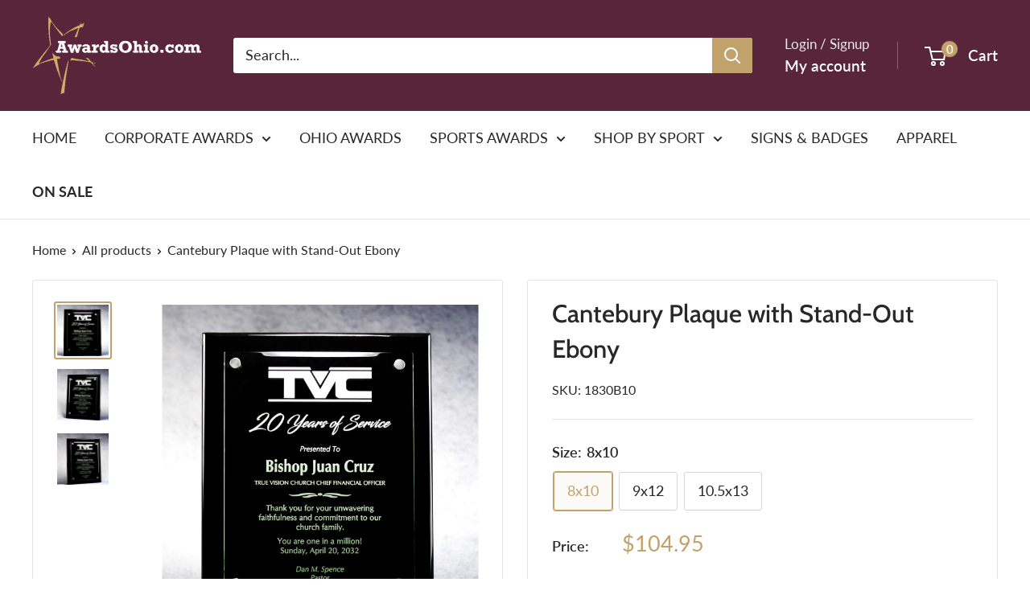

--- FILE ---
content_type: text/html; charset=utf-8
request_url: https://www.awardsohio.com/products/canterbury-plaque-with-stand-out
body_size: 31791
content:
<!doctype html>

<html class="no-js" lang="en">
  <head>
    <meta charset="utf-8">
    <meta name="viewport" content="width=device-width, initial-scale=1.0, height=device-height, minimum-scale=1.0, maximum-scale=1.0">
    <meta name="theme-color" content="#c1a26b">

    <title>Cantebury Plaque with Stand-Out Ebony</title><meta name="description" content="Canterbury Plaque with Stand-Out This unique and distinctive award has a clear glass panel offset with silver-toned hardware from a black ebony or rosewood piano finish wood background creating impressive depth. Add custom text, images, or logos to create the perfect presentation gift to honor employees, and members of"><link rel="canonical" href="https://www.awardsohio.com/products/canterbury-plaque-with-stand-out"><link rel="shortcut icon" href="//www.awardsohio.com/cdn/shop/files/Fav2_clipped_rev_1_96x96.png?v=1680035676" type="image/png"><link rel="preload" as="style" href="//www.awardsohio.com/cdn/shop/t/18/assets/theme.css?v=64896656854714595661760555829">
    <link rel="preload" as="script" href="//www.awardsohio.com/cdn/shop/t/18/assets/theme.js?v=100952596617660054121760555829">
    <link rel="preconnect" href="https://cdn.shopify.com">
    <link rel="preconnect" href="https://fonts.shopifycdn.com">
    <link rel="dns-prefetch" href="https://productreviews.shopifycdn.com">
    <link rel="dns-prefetch" href="https://ajax.googleapis.com">
    <link rel="dns-prefetch" href="https://maps.googleapis.com">
    <link rel="dns-prefetch" href="https://maps.gstatic.com">

    <meta property="og:type" content="product">
  <meta property="og:title" content="Cantebury Plaque with Stand-Out Ebony"><meta property="og:image" content="http://www.awardsohio.com/cdn/shop/products/30-B_front_1500.jpg?v=1679678058">
    <meta property="og:image:secure_url" content="https://www.awardsohio.com/cdn/shop/products/30-B_front_1500.jpg?v=1679678058">
    <meta property="og:image:width" content="1500">
    <meta property="og:image:height" content="1500">
    <meta property="product:availability" content="in stock"><meta property="product:price:amount" content="104.95">
  <meta property="product:price:currency" content="USD"><meta property="og:description" content="Canterbury Plaque with Stand-Out This unique and distinctive award has a clear glass panel offset with silver-toned hardware from a black ebony or rosewood piano finish wood background creating impressive depth. Add custom text, images, or logos to create the perfect presentation gift to honor employees, and members of"><meta property="og:url" content="https://www.awardsohio.com/products/canterbury-plaque-with-stand-out">
<meta property="og:site_name" content="American Awards, Inc."><meta name="twitter:card" content="summary"><meta name="twitter:title" content="Cantebury Plaque with Stand-Out Ebony">
  <meta name="twitter:description" content="Canterbury Plaque with Stand-Out This unique and distinctive award has a clear glass panel offset with silver-toned hardware from a black ebony or rosewood piano finish wood background creating impressive depth. Add custom text, images, or logos to create the perfect presentation gift to honor employees, and members of your organization, or recognize generous donors to your cause. This distinctive item can be a great way to honor Employee of the Month. This item can be a wonderful wedding, birthday, or anniversary gift. Let us help you bring your vision to life! Available in three sizes to suit your needs. Ideal for these events: Employee Recognition Programs Milestone Recognition Events Birthdays, Anniversaries, Weddings Golf Tournaments Sports Award Programs Also great for: Corporate Gifts Keynote Speaker Gifts Life-time Service Awards Donor Recognition Event Sponsors Team Recognition Awards Feel free to contact">
  <meta name="twitter:image" content="https://www.awardsohio.com/cdn/shop/products/30-B_front_1500_600x600_crop_center.jpg?v=1679678058">
    <link rel="preload" href="//www.awardsohio.com/cdn/fonts/cabin/cabin_n5.0250ac238cfbbff14d3c16fcc89f227ca95d5c6f.woff2" as="font" type="font/woff2" crossorigin><link rel="preload" href="//www.awardsohio.com/cdn/fonts/lato/lato_n4.c3b93d431f0091c8be23185e15c9d1fee1e971c5.woff2" as="font" type="font/woff2" crossorigin><style>
  @font-face {
  font-family: Cabin;
  font-weight: 500;
  font-style: normal;
  font-display: swap;
  src: url("//www.awardsohio.com/cdn/fonts/cabin/cabin_n5.0250ac238cfbbff14d3c16fcc89f227ca95d5c6f.woff2") format("woff2"),
       url("//www.awardsohio.com/cdn/fonts/cabin/cabin_n5.46470cf25a90d766aece73a31a42bfd8ef7a470b.woff") format("woff");
}

  @font-face {
  font-family: Lato;
  font-weight: 400;
  font-style: normal;
  font-display: swap;
  src: url("//www.awardsohio.com/cdn/fonts/lato/lato_n4.c3b93d431f0091c8be23185e15c9d1fee1e971c5.woff2") format("woff2"),
       url("//www.awardsohio.com/cdn/fonts/lato/lato_n4.d5c00c781efb195594fd2fd4ad04f7882949e327.woff") format("woff");
}

@font-face {
  font-family: Lato;
  font-weight: 600;
  font-style: normal;
  font-display: swap;
  src: url("//www.awardsohio.com/cdn/fonts/lato/lato_n6.38d0e3b23b74a60f769c51d1df73fac96c580d59.woff2") format("woff2"),
       url("//www.awardsohio.com/cdn/fonts/lato/lato_n6.3365366161bdcc36a3f97cfbb23954d8c4bf4079.woff") format("woff");
}

@font-face {
  font-family: Cabin;
  font-weight: 500;
  font-style: italic;
  font-display: swap;
  src: url("//www.awardsohio.com/cdn/fonts/cabin/cabin_i5.41114c38a0d22162b36ab5069648ecffebea72e7.woff2") format("woff2"),
       url("//www.awardsohio.com/cdn/fonts/cabin/cabin_i5.f5f8a3f9c0c9bcec2d24d4d78763a8a222af0879.woff") format("woff");
}


  @font-face {
  font-family: Lato;
  font-weight: 700;
  font-style: normal;
  font-display: swap;
  src: url("//www.awardsohio.com/cdn/fonts/lato/lato_n7.900f219bc7337bc57a7a2151983f0a4a4d9d5dcf.woff2") format("woff2"),
       url("//www.awardsohio.com/cdn/fonts/lato/lato_n7.a55c60751adcc35be7c4f8a0313f9698598612ee.woff") format("woff");
}

  @font-face {
  font-family: Lato;
  font-weight: 400;
  font-style: italic;
  font-display: swap;
  src: url("//www.awardsohio.com/cdn/fonts/lato/lato_i4.09c847adc47c2fefc3368f2e241a3712168bc4b6.woff2") format("woff2"),
       url("//www.awardsohio.com/cdn/fonts/lato/lato_i4.3c7d9eb6c1b0a2bf62d892c3ee4582b016d0f30c.woff") format("woff");
}

  @font-face {
  font-family: Lato;
  font-weight: 700;
  font-style: italic;
  font-display: swap;
  src: url("//www.awardsohio.com/cdn/fonts/lato/lato_i7.16ba75868b37083a879b8dd9f2be44e067dfbf92.woff2") format("woff2"),
       url("//www.awardsohio.com/cdn/fonts/lato/lato_i7.4c07c2b3b7e64ab516aa2f2081d2bb0366b9dce8.woff") format("woff");
}


  :root {
    --default-text-font-size : 15px;
    --base-text-font-size    : 18px;
    --heading-font-family    : Cabin, sans-serif;
    --heading-font-weight    : 500;
    --heading-font-style     : normal;
    --text-font-family       : Lato, sans-serif;
    --text-font-weight       : 400;
    --text-font-style        : normal;
    --text-font-bolder-weight: 600;
    --text-link-decoration   : underline;

    --text-color               : #282828;
    --text-color-rgb           : 40, 40, 40;
    --heading-color            : #282828;
    --border-color             : #e1e3e4;
    --border-color-rgb         : 225, 227, 228;
    --form-border-color        : #d4d6d8;
    --accent-color             : #c1a26b;
    --accent-color-rgb         : 193, 162, 107;
    --link-color               : #c1a26b;
    --link-color-hover         : #9e7d42;
    --background               : #ffffff;
    --secondary-background     : #ffffff;
    --secondary-background-rgb : 255, 255, 255;
    --accent-background        : rgba(193, 162, 107, 0.08);

    --input-background: #ffffff;

    --error-color       : #ff0000;
    --error-background  : rgba(255, 0, 0, 0.07);
    --success-color     : #00aa00;
    --success-background: rgba(0, 170, 0, 0.11);

    --primary-button-background      : #59253a;
    --primary-button-background-rgb  : 89, 37, 58;
    --primary-button-text-color      : #ffffff;
    --secondary-button-background    : #59253a;
    --secondary-button-background-rgb: 89, 37, 58;
    --secondary-button-text-color    : #ffffff;

    --header-background      : #59253a;
    --header-text-color      : #ffffff;
    --header-light-text-color: #ececec;
    --header-border-color    : rgba(236, 236, 236, 0.3);
    --header-accent-color    : #c1a26b;

    --footer-background-color:    #59253a;
    --footer-heading-text-color:  #d2ac67;
    --footer-body-text-color:     #e1e3e4;
    --footer-body-text-color-rgb: 225, 227, 228;
    --footer-accent-color:        #c1a26b;
    --footer-accent-color-rgb:    193, 162, 107;
    --footer-border:              none;
    
    --flickity-arrow-color: #abb1b4;--product-on-sale-accent           : #d2ac67;
    --product-on-sale-accent-rgb       : 210, 172, 103;
    --product-on-sale-color            : #ffffff;
    --product-in-stock-color           : #008a00;
    --product-low-stock-color          : #ee0000;
    --product-sold-out-color           : #c0c3c4;
    --product-custom-label-1-background: #008a00;
    --product-custom-label-1-color     : #ffffff;
    --product-custom-label-2-background: #00a500;
    --product-custom-label-2-color     : #ffffff;
    --product-review-star-color        : #d2ac67;

    --mobile-container-gutter : 20px;
    --desktop-container-gutter: 40px;

    /* Shopify related variables */
    --payment-terms-background-color: #ffffff;
  }
</style>

<script>
  // IE11 does not have support for CSS variables, so we have to polyfill them
  if (!(((window || {}).CSS || {}).supports && window.CSS.supports('(--a: 0)'))) {
    const script = document.createElement('script');
    script.type = 'text/javascript';
    script.src = 'https://cdn.jsdelivr.net/npm/css-vars-ponyfill@2';
    script.onload = function() {
      cssVars({});
    };

    document.getElementsByTagName('head')[0].appendChild(script);
  }
</script>


    <script>window.performance && window.performance.mark && window.performance.mark('shopify.content_for_header.start');</script><meta id="shopify-digital-wallet" name="shopify-digital-wallet" content="/73574777109/digital_wallets/dialog">
<meta name="shopify-checkout-api-token" content="47dded5e8585e4ad662d9c79d06ebaf6">
<link rel="alternate" type="application/json+oembed" href="https://www.awardsohio.com/products/canterbury-plaque-with-stand-out.oembed">
<script async="async" src="/checkouts/internal/preloads.js?locale=en-US"></script>
<link rel="preconnect" href="https://shop.app" crossorigin="anonymous">
<script async="async" src="https://shop.app/checkouts/internal/preloads.js?locale=en-US&shop_id=73574777109" crossorigin="anonymous"></script>
<script id="apple-pay-shop-capabilities" type="application/json">{"shopId":73574777109,"countryCode":"US","currencyCode":"USD","merchantCapabilities":["supports3DS"],"merchantId":"gid:\/\/shopify\/Shop\/73574777109","merchantName":"American Awards, Inc.","requiredBillingContactFields":["postalAddress","email"],"requiredShippingContactFields":["postalAddress","email"],"shippingType":"shipping","supportedNetworks":["visa","masterCard","amex","discover","elo","jcb"],"total":{"type":"pending","label":"American Awards, Inc.","amount":"1.00"},"shopifyPaymentsEnabled":true,"supportsSubscriptions":true}</script>
<script id="shopify-features" type="application/json">{"accessToken":"47dded5e8585e4ad662d9c79d06ebaf6","betas":["rich-media-storefront-analytics"],"domain":"www.awardsohio.com","predictiveSearch":true,"shopId":73574777109,"locale":"en"}</script>
<script>var Shopify = Shopify || {};
Shopify.shop = "1f9326.myshopify.com";
Shopify.locale = "en";
Shopify.currency = {"active":"USD","rate":"1.0"};
Shopify.country = "US";
Shopify.theme = {"name":"American Awards - MAIN-UPDATED-OCT2025","id":168299561237,"schema_name":"Warehouse","schema_version":"6.7.0","theme_store_id":871,"role":"main"};
Shopify.theme.handle = "null";
Shopify.theme.style = {"id":null,"handle":null};
Shopify.cdnHost = "www.awardsohio.com/cdn";
Shopify.routes = Shopify.routes || {};
Shopify.routes.root = "/";</script>
<script type="module">!function(o){(o.Shopify=o.Shopify||{}).modules=!0}(window);</script>
<script>!function(o){function n(){var o=[];function n(){o.push(Array.prototype.slice.apply(arguments))}return n.q=o,n}var t=o.Shopify=o.Shopify||{};t.loadFeatures=n(),t.autoloadFeatures=n()}(window);</script>
<script>
  window.ShopifyPay = window.ShopifyPay || {};
  window.ShopifyPay.apiHost = "shop.app\/pay";
  window.ShopifyPay.redirectState = null;
</script>
<script id="shop-js-analytics" type="application/json">{"pageType":"product"}</script>
<script defer="defer" async type="module" src="//www.awardsohio.com/cdn/shopifycloud/shop-js/modules/v2/client.init-shop-cart-sync_BT-GjEfc.en.esm.js"></script>
<script defer="defer" async type="module" src="//www.awardsohio.com/cdn/shopifycloud/shop-js/modules/v2/chunk.common_D58fp_Oc.esm.js"></script>
<script defer="defer" async type="module" src="//www.awardsohio.com/cdn/shopifycloud/shop-js/modules/v2/chunk.modal_xMitdFEc.esm.js"></script>
<script type="module">
  await import("//www.awardsohio.com/cdn/shopifycloud/shop-js/modules/v2/client.init-shop-cart-sync_BT-GjEfc.en.esm.js");
await import("//www.awardsohio.com/cdn/shopifycloud/shop-js/modules/v2/chunk.common_D58fp_Oc.esm.js");
await import("//www.awardsohio.com/cdn/shopifycloud/shop-js/modules/v2/chunk.modal_xMitdFEc.esm.js");

  window.Shopify.SignInWithShop?.initShopCartSync?.({"fedCMEnabled":true,"windoidEnabled":true});

</script>
<script>
  window.Shopify = window.Shopify || {};
  if (!window.Shopify.featureAssets) window.Shopify.featureAssets = {};
  window.Shopify.featureAssets['shop-js'] = {"shop-cart-sync":["modules/v2/client.shop-cart-sync_DZOKe7Ll.en.esm.js","modules/v2/chunk.common_D58fp_Oc.esm.js","modules/v2/chunk.modal_xMitdFEc.esm.js"],"init-fed-cm":["modules/v2/client.init-fed-cm_B6oLuCjv.en.esm.js","modules/v2/chunk.common_D58fp_Oc.esm.js","modules/v2/chunk.modal_xMitdFEc.esm.js"],"shop-cash-offers":["modules/v2/client.shop-cash-offers_D2sdYoxE.en.esm.js","modules/v2/chunk.common_D58fp_Oc.esm.js","modules/v2/chunk.modal_xMitdFEc.esm.js"],"shop-login-button":["modules/v2/client.shop-login-button_QeVjl5Y3.en.esm.js","modules/v2/chunk.common_D58fp_Oc.esm.js","modules/v2/chunk.modal_xMitdFEc.esm.js"],"pay-button":["modules/v2/client.pay-button_DXTOsIq6.en.esm.js","modules/v2/chunk.common_D58fp_Oc.esm.js","modules/v2/chunk.modal_xMitdFEc.esm.js"],"shop-button":["modules/v2/client.shop-button_DQZHx9pm.en.esm.js","modules/v2/chunk.common_D58fp_Oc.esm.js","modules/v2/chunk.modal_xMitdFEc.esm.js"],"avatar":["modules/v2/client.avatar_BTnouDA3.en.esm.js"],"init-windoid":["modules/v2/client.init-windoid_CR1B-cfM.en.esm.js","modules/v2/chunk.common_D58fp_Oc.esm.js","modules/v2/chunk.modal_xMitdFEc.esm.js"],"init-shop-for-new-customer-accounts":["modules/v2/client.init-shop-for-new-customer-accounts_C_vY_xzh.en.esm.js","modules/v2/client.shop-login-button_QeVjl5Y3.en.esm.js","modules/v2/chunk.common_D58fp_Oc.esm.js","modules/v2/chunk.modal_xMitdFEc.esm.js"],"init-shop-email-lookup-coordinator":["modules/v2/client.init-shop-email-lookup-coordinator_BI7n9ZSv.en.esm.js","modules/v2/chunk.common_D58fp_Oc.esm.js","modules/v2/chunk.modal_xMitdFEc.esm.js"],"init-shop-cart-sync":["modules/v2/client.init-shop-cart-sync_BT-GjEfc.en.esm.js","modules/v2/chunk.common_D58fp_Oc.esm.js","modules/v2/chunk.modal_xMitdFEc.esm.js"],"shop-toast-manager":["modules/v2/client.shop-toast-manager_DiYdP3xc.en.esm.js","modules/v2/chunk.common_D58fp_Oc.esm.js","modules/v2/chunk.modal_xMitdFEc.esm.js"],"init-customer-accounts":["modules/v2/client.init-customer-accounts_D9ZNqS-Q.en.esm.js","modules/v2/client.shop-login-button_QeVjl5Y3.en.esm.js","modules/v2/chunk.common_D58fp_Oc.esm.js","modules/v2/chunk.modal_xMitdFEc.esm.js"],"init-customer-accounts-sign-up":["modules/v2/client.init-customer-accounts-sign-up_iGw4briv.en.esm.js","modules/v2/client.shop-login-button_QeVjl5Y3.en.esm.js","modules/v2/chunk.common_D58fp_Oc.esm.js","modules/v2/chunk.modal_xMitdFEc.esm.js"],"shop-follow-button":["modules/v2/client.shop-follow-button_CqMgW2wH.en.esm.js","modules/v2/chunk.common_D58fp_Oc.esm.js","modules/v2/chunk.modal_xMitdFEc.esm.js"],"checkout-modal":["modules/v2/client.checkout-modal_xHeaAweL.en.esm.js","modules/v2/chunk.common_D58fp_Oc.esm.js","modules/v2/chunk.modal_xMitdFEc.esm.js"],"shop-login":["modules/v2/client.shop-login_D91U-Q7h.en.esm.js","modules/v2/chunk.common_D58fp_Oc.esm.js","modules/v2/chunk.modal_xMitdFEc.esm.js"],"lead-capture":["modules/v2/client.lead-capture_BJmE1dJe.en.esm.js","modules/v2/chunk.common_D58fp_Oc.esm.js","modules/v2/chunk.modal_xMitdFEc.esm.js"],"payment-terms":["modules/v2/client.payment-terms_Ci9AEqFq.en.esm.js","modules/v2/chunk.common_D58fp_Oc.esm.js","modules/v2/chunk.modal_xMitdFEc.esm.js"]};
</script>
<script id="__st">var __st={"a":73574777109,"offset":-18000,"reqid":"fa046b11-c030-4c76-abe8-8de5c95d777a-1769325319","pageurl":"www.awardsohio.com\/products\/canterbury-plaque-with-stand-out","u":"97af7a59555f","p":"product","rtyp":"product","rid":8168165343509};</script>
<script>window.ShopifyPaypalV4VisibilityTracking = true;</script>
<script id="captcha-bootstrap">!function(){'use strict';const t='contact',e='account',n='new_comment',o=[[t,t],['blogs',n],['comments',n],[t,'customer']],c=[[e,'customer_login'],[e,'guest_login'],[e,'recover_customer_password'],[e,'create_customer']],r=t=>t.map((([t,e])=>`form[action*='/${t}']:not([data-nocaptcha='true']) input[name='form_type'][value='${e}']`)).join(','),a=t=>()=>t?[...document.querySelectorAll(t)].map((t=>t.form)):[];function s(){const t=[...o],e=r(t);return a(e)}const i='password',u='form_key',d=['recaptcha-v3-token','g-recaptcha-response','h-captcha-response',i],f=()=>{try{return window.sessionStorage}catch{return}},m='__shopify_v',_=t=>t.elements[u];function p(t,e,n=!1){try{const o=window.sessionStorage,c=JSON.parse(o.getItem(e)),{data:r}=function(t){const{data:e,action:n}=t;return t[m]||n?{data:e,action:n}:{data:t,action:n}}(c);for(const[e,n]of Object.entries(r))t.elements[e]&&(t.elements[e].value=n);n&&o.removeItem(e)}catch(o){console.error('form repopulation failed',{error:o})}}const l='form_type',E='cptcha';function T(t){t.dataset[E]=!0}const w=window,h=w.document,L='Shopify',v='ce_forms',y='captcha';let A=!1;((t,e)=>{const n=(g='f06e6c50-85a8-45c8-87d0-21a2b65856fe',I='https://cdn.shopify.com/shopifycloud/storefront-forms-hcaptcha/ce_storefront_forms_captcha_hcaptcha.v1.5.2.iife.js',D={infoText:'Protected by hCaptcha',privacyText:'Privacy',termsText:'Terms'},(t,e,n)=>{const o=w[L][v],c=o.bindForm;if(c)return c(t,g,e,D).then(n);var r;o.q.push([[t,g,e,D],n]),r=I,A||(h.body.append(Object.assign(h.createElement('script'),{id:'captcha-provider',async:!0,src:r})),A=!0)});var g,I,D;w[L]=w[L]||{},w[L][v]=w[L][v]||{},w[L][v].q=[],w[L][y]=w[L][y]||{},w[L][y].protect=function(t,e){n(t,void 0,e),T(t)},Object.freeze(w[L][y]),function(t,e,n,w,h,L){const[v,y,A,g]=function(t,e,n){const i=e?o:[],u=t?c:[],d=[...i,...u],f=r(d),m=r(i),_=r(d.filter((([t,e])=>n.includes(e))));return[a(f),a(m),a(_),s()]}(w,h,L),I=t=>{const e=t.target;return e instanceof HTMLFormElement?e:e&&e.form},D=t=>v().includes(t);t.addEventListener('submit',(t=>{const e=I(t);if(!e)return;const n=D(e)&&!e.dataset.hcaptchaBound&&!e.dataset.recaptchaBound,o=_(e),c=g().includes(e)&&(!o||!o.value);(n||c)&&t.preventDefault(),c&&!n&&(function(t){try{if(!f())return;!function(t){const e=f();if(!e)return;const n=_(t);if(!n)return;const o=n.value;o&&e.removeItem(o)}(t);const e=Array.from(Array(32),(()=>Math.random().toString(36)[2])).join('');!function(t,e){_(t)||t.append(Object.assign(document.createElement('input'),{type:'hidden',name:u})),t.elements[u].value=e}(t,e),function(t,e){const n=f();if(!n)return;const o=[...t.querySelectorAll(`input[type='${i}']`)].map((({name:t})=>t)),c=[...d,...o],r={};for(const[a,s]of new FormData(t).entries())c.includes(a)||(r[a]=s);n.setItem(e,JSON.stringify({[m]:1,action:t.action,data:r}))}(t,e)}catch(e){console.error('failed to persist form',e)}}(e),e.submit())}));const S=(t,e)=>{t&&!t.dataset[E]&&(n(t,e.some((e=>e===t))),T(t))};for(const o of['focusin','change'])t.addEventListener(o,(t=>{const e=I(t);D(e)&&S(e,y())}));const B=e.get('form_key'),M=e.get(l),P=B&&M;t.addEventListener('DOMContentLoaded',(()=>{const t=y();if(P)for(const e of t)e.elements[l].value===M&&p(e,B);[...new Set([...A(),...v().filter((t=>'true'===t.dataset.shopifyCaptcha))])].forEach((e=>S(e,t)))}))}(h,new URLSearchParams(w.location.search),n,t,e,['guest_login'])})(!0,!0)}();</script>
<script integrity="sha256-4kQ18oKyAcykRKYeNunJcIwy7WH5gtpwJnB7kiuLZ1E=" data-source-attribution="shopify.loadfeatures" defer="defer" src="//www.awardsohio.com/cdn/shopifycloud/storefront/assets/storefront/load_feature-a0a9edcb.js" crossorigin="anonymous"></script>
<script crossorigin="anonymous" defer="defer" src="//www.awardsohio.com/cdn/shopifycloud/storefront/assets/shopify_pay/storefront-65b4c6d7.js?v=20250812"></script>
<script data-source-attribution="shopify.dynamic_checkout.dynamic.init">var Shopify=Shopify||{};Shopify.PaymentButton=Shopify.PaymentButton||{isStorefrontPortableWallets:!0,init:function(){window.Shopify.PaymentButton.init=function(){};var t=document.createElement("script");t.src="https://www.awardsohio.com/cdn/shopifycloud/portable-wallets/latest/portable-wallets.en.js",t.type="module",document.head.appendChild(t)}};
</script>
<script data-source-attribution="shopify.dynamic_checkout.buyer_consent">
  function portableWalletsHideBuyerConsent(e){var t=document.getElementById("shopify-buyer-consent"),n=document.getElementById("shopify-subscription-policy-button");t&&n&&(t.classList.add("hidden"),t.setAttribute("aria-hidden","true"),n.removeEventListener("click",e))}function portableWalletsShowBuyerConsent(e){var t=document.getElementById("shopify-buyer-consent"),n=document.getElementById("shopify-subscription-policy-button");t&&n&&(t.classList.remove("hidden"),t.removeAttribute("aria-hidden"),n.addEventListener("click",e))}window.Shopify?.PaymentButton&&(window.Shopify.PaymentButton.hideBuyerConsent=portableWalletsHideBuyerConsent,window.Shopify.PaymentButton.showBuyerConsent=portableWalletsShowBuyerConsent);
</script>
<script data-source-attribution="shopify.dynamic_checkout.cart.bootstrap">document.addEventListener("DOMContentLoaded",(function(){function t(){return document.querySelector("shopify-accelerated-checkout-cart, shopify-accelerated-checkout")}if(t())Shopify.PaymentButton.init();else{new MutationObserver((function(e,n){t()&&(Shopify.PaymentButton.init(),n.disconnect())})).observe(document.body,{childList:!0,subtree:!0})}}));
</script>
<link id="shopify-accelerated-checkout-styles" rel="stylesheet" media="screen" href="https://www.awardsohio.com/cdn/shopifycloud/portable-wallets/latest/accelerated-checkout-backwards-compat.css" crossorigin="anonymous">
<style id="shopify-accelerated-checkout-cart">
        #shopify-buyer-consent {
  margin-top: 1em;
  display: inline-block;
  width: 100%;
}

#shopify-buyer-consent.hidden {
  display: none;
}

#shopify-subscription-policy-button {
  background: none;
  border: none;
  padding: 0;
  text-decoration: underline;
  font-size: inherit;
  cursor: pointer;
}

#shopify-subscription-policy-button::before {
  box-shadow: none;
}

      </style>

<script>window.performance && window.performance.mark && window.performance.mark('shopify.content_for_header.end');</script>

    <link rel="stylesheet" href="//www.awardsohio.com/cdn/shop/t/18/assets/theme.css?v=64896656854714595661760555829">

    <script type="application/ld+json">{"@context":"http:\/\/schema.org\/","@id":"\/products\/canterbury-plaque-with-stand-out#product","@type":"ProductGroup","brand":{"@type":"Brand","name":"AAA"},"category":"Trophies \u0026 Awards","description":"Canterbury Plaque with Stand-Out\nThis unique and distinctive award has a clear glass panel offset with silver-toned hardware from a black ebony or rosewood piano finish wood background creating impressive depth. Add custom text, images, or logos to create the perfect presentation gift to honor employees, and members of your organization, or recognize generous donors to your cause. This distinctive item can be a great way to honor Employee of the Month. This item can be a wonderful wedding, birthday, or anniversary gift. Let us help you bring your vision to life! Available in three sizes to suit your needs.\nIdeal for these events:\n\nEmployee Recognition Programs\nMilestone Recognition Events\nBirthdays, Anniversaries, Weddings\nGolf Tournaments\nSports Award Programs\n\nAlso great for:\n\nCorporate Gifts\nKeynote Speaker Gifts\nLife-time Service Awards\nDonor Recognition\nEvent Sponsors\nTeam Recognition Awards\n\nFeel free to contact us if you have any questions or require assistance with this product.","hasVariant":[{"@id":"\/products\/canterbury-plaque-with-stand-out?variant=44542283448597#variant","@type":"Product","image":"https:\/\/www.awardsohio.com\/cdn\/shop\/products\/30-B_front_1500.jpg?v=1679678058\u0026width=1920","mpn":"CC 2017||30B810-N\/S","name":"Cantebury Plaque with Stand-Out Ebony - 8x10","offers":{"@id":"\/products\/canterbury-plaque-with-stand-out?variant=44542283448597#offer","@type":"Offer","availability":"http:\/\/schema.org\/InStock","price":"104.95","priceCurrency":"USD","url":"https:\/\/www.awardsohio.com\/products\/canterbury-plaque-with-stand-out?variant=44542283448597"},"sku":"1830B10"},{"@id":"\/products\/canterbury-plaque-with-stand-out?variant=44542283481365#variant","@type":"Product","image":"https:\/\/www.awardsohio.com\/cdn\/shop\/products\/30-B_left_1500.jpg?v=1679678058\u0026width=1920","mpn":"CC 2017||30B912-N\/S","name":"Cantebury Plaque with Stand-Out Ebony - 9x12","offers":{"@id":"\/products\/canterbury-plaque-with-stand-out?variant=44542283481365#offer","@type":"Offer","availability":"http:\/\/schema.org\/InStock","price":"115.95","priceCurrency":"USD","url":"https:\/\/www.awardsohio.com\/products\/canterbury-plaque-with-stand-out?variant=44542283481365"},"sku":"1830B12"},{"@id":"\/products\/canterbury-plaque-with-stand-out?variant=44542283514133#variant","@type":"Product","image":"https:\/\/www.awardsohio.com\/cdn\/shop\/products\/30-B_right_1500.jpg?v=1679678058\u0026width=1920","mpn":"CC 2017||30B1013","name":"Cantebury Plaque with Stand-Out Ebony - 10.5x13","offers":{"@id":"\/products\/canterbury-plaque-with-stand-out?variant=44542283514133#offer","@type":"Offer","availability":"http:\/\/schema.org\/InStock","price":"131.95","priceCurrency":"USD","url":"https:\/\/www.awardsohio.com\/products\/canterbury-plaque-with-stand-out?variant=44542283514133"},"sku":"1830B13"}],"name":"Cantebury Plaque with Stand-Out Ebony","productGroupID":"8168165343509","url":"https:\/\/www.awardsohio.com\/products\/canterbury-plaque-with-stand-out"}</script><script type="application/ld+json">
  {
    "@context": "https://schema.org",
    "@type": "BreadcrumbList",
    "itemListElement": [{
        "@type": "ListItem",
        "position": 1,
        "name": "Home",
        "item": "https://www.awardsohio.com"
      },{
            "@type": "ListItem",
            "position": 2,
            "name": "Cantebury Plaque with Stand-Out Ebony",
            "item": "https://www.awardsohio.com/products/canterbury-plaque-with-stand-out"
          }]
  }
</script>

    <script>
      // This allows to expose several variables to the global scope, to be used in scripts
      window.theme = {
        pageType: "product",
        cartCount: 0,
        moneyFormat: "${{amount}}",
        moneyWithCurrencyFormat: "${{amount}} USD",
        currencyCodeEnabled: false,
        showDiscount: false,
        discountMode: "saving",
        cartType: "page"
      };

      window.routes = {
        rootUrl: "\/",
        rootUrlWithoutSlash: '',
        cartUrl: "\/cart",
        cartAddUrl: "\/cart\/add",
        cartChangeUrl: "\/cart\/change",
        searchUrl: "\/search",
        productRecommendationsUrl: "\/recommendations\/products"
      };

      window.languages = {
        productRegularPrice: "Regular price",
        productSalePrice: "Sale price",
        collectionOnSaleLabel: "Save {{savings}}",
        productFormUnavailable: "Unavailable",
        productFormAddToCart: "Add to cart",
        productFormPreOrder: "Pre-order",
        productFormSoldOut: "Sold out",
        productAdded: "Product has been added to your cart",
        productAddedShort: "Added!",
        shippingEstimatorNoResults: "No shipping could be found for your address.",
        shippingEstimatorOneResult: "There is one shipping rate for your address:",
        shippingEstimatorMultipleResults: "There are {{count}} shipping rates for your address:",
        shippingEstimatorErrors: "There are some errors:"
      };

      document.documentElement.className = document.documentElement.className.replace('no-js', 'js');
    </script><script src="//www.awardsohio.com/cdn/shop/t/18/assets/theme.js?v=100952596617660054121760555829" defer></script>
    <script src="//www.awardsohio.com/cdn/shop/t/18/assets/custom.js?v=102476495355921946141760555829" defer></script><script>
        (function () {
          window.onpageshow = function() {
            // We force re-freshing the cart content onpageshow, as most browsers will serve a cache copy when hitting the
            // back button, which cause staled data
            document.documentElement.dispatchEvent(new CustomEvent('cart:refresh', {
              bubbles: true,
              detail: {scrollToTop: false}
            }));
          };
        })();
      </script><!-- BEGIN app block: shopify://apps/zepto-product-personalizer/blocks/product_personalizer_main/7411210d-7b32-4c09-9455-e129e3be4729 --><!-- BEGIN app snippet: product-personalizer -->



  
 
 


<style>.pplr_add_to_cart{display:none !important;}</style><div id="pplr-8168165343509" data-id="8168165343509" class="product-personalizer" data-handle="canterbury-plaque-with-stand-out"></div>
  
<script type='text/javascript'>
  window.pplr_variant_product = [];
  
  
  
  
  window.pplr_inv_product = [];
   
  if (typeof product_personalizer == 'undefined') {
  var product_personalizer = {"cstmfy_req":"1"};
  }
  if (typeof pplr_product == 'undefined') {
    var pplr_product = {"id":8168165343509,"title":"Cantebury Plaque with Stand-Out Ebony","handle":"canterbury-plaque-with-stand-out","description":"\u003ch3\u003e\u003cstrong\u003eCanterbury Plaque with Stand-Out\u003c\/strong\u003e\u003c\/h3\u003e\n\u003cp\u003e\u003cspan style=\"font-size: 12pt;\"\u003eThis unique and distinctive award has a clear glass panel offset with silver-toned hardware from a black ebony or rosewood piano finish wood background creating impressive depth. Add custom text, images, or logos to create the perfect presentation gift to honor employees, and members of your organization, or recognize generous donors to your cause. This distinctive item can be a great way to honor Employee of the Month. This item can be a wonderful wedding, birthday, or anniversary gift. Let us help you bring your vision to life! Available in three sizes to suit your needs.\u003c\/span\u003e\u003c\/p\u003e\n\u003ch3\u003e\u003cstrong\u003eIdeal for these events:\u003c\/strong\u003e\u003c\/h3\u003e\n\u003cul\u003e\n\u003cli\u003e\u003cspan style=\"font-size: 12pt;\"\u003eEmployee Recognition Programs\u003c\/span\u003e\u003c\/li\u003e\n\u003cli\u003e\u003cspan style=\"font-size: 12pt;\"\u003eMilestone Recognition Events\u003c\/span\u003e\u003c\/li\u003e\n\u003cli\u003e\u003cspan style=\"font-size: 12pt;\"\u003eBirthdays, Anniversaries, Weddings\u003c\/span\u003e\u003c\/li\u003e\n\u003cli\u003e\u003cspan style=\"font-size: 12pt;\"\u003eGolf Tournaments\u003c\/span\u003e\u003c\/li\u003e\n\u003cli\u003e\u003cspan style=\"font-size: 12pt;\"\u003eSports Award Programs\u003c\/span\u003e\u003c\/li\u003e\n\u003c\/ul\u003e\n\u003ch3\u003e\u003cstrong\u003eAlso great for:\u003c\/strong\u003e\u003c\/h3\u003e\n\u003cul\u003e\n\u003cli\u003e\u003cspan style=\"font-size: 12pt;\"\u003eCorporate Gifts\u003c\/span\u003e\u003c\/li\u003e\n\u003cli\u003e\u003cspan style=\"font-size: 12pt;\"\u003eKeynote Speaker Gifts\u003c\/span\u003e\u003c\/li\u003e\n\u003cli\u003e\u003cspan style=\"font-size: 12pt;\"\u003eLife-time Service Awards\u003c\/span\u003e\u003c\/li\u003e\n\u003cli\u003e\u003cspan style=\"font-size: 12pt;\"\u003eDonor Recognition\u003c\/span\u003e\u003c\/li\u003e\n\u003cli\u003e\u003cspan style=\"font-size: 12pt;\"\u003eEvent Sponsors\u003c\/span\u003e\u003c\/li\u003e\n\u003cli\u003e\u003cspan style=\"font-size: 12pt;\"\u003eTeam Recognition Awards\u003c\/span\u003e\u003c\/li\u003e\n\u003c\/ul\u003e\n\u003cp\u003e\u003cspan style=\"font-size: 12pt;\"\u003e\u003cspan style=\"font-weight: 400;\"\u003eFeel free to contact us if you have any questions or require assistance with this product.\u003c\/span\u003e\u003c\/span\u003e\u003c\/p\u003e","published_at":"2023-03-24T13:14:15-04:00","created_at":"2023-03-24T13:14:18-04:00","vendor":"AAA","type":"","tags":["Corporate Catalog","Plaque"],"price":10495,"price_min":10495,"price_max":13195,"available":true,"price_varies":true,"compare_at_price":null,"compare_at_price_min":0,"compare_at_price_max":0,"compare_at_price_varies":false,"variants":[{"id":44542283448597,"title":"8x10","option1":"8x10","option2":null,"option3":null,"sku":"1830B10","requires_shipping":true,"taxable":true,"featured_image":{"id":40795359019285,"product_id":8168165343509,"position":1,"created_at":"2023-03-24T13:14:18-04:00","updated_at":"2023-03-24T13:14:18-04:00","alt":"Cantebury Plaque with Stand-Out Ebony - A best seller here in Columbus Ohio","width":1500,"height":1500,"src":"\/\/www.awardsohio.com\/cdn\/shop\/products\/30-B_front_1500.jpg?v=1679678058","variant_ids":[44542283448597]},"available":true,"name":"Cantebury Plaque with Stand-Out Ebony - 8x10","public_title":"8x10","options":["8x10"],"price":10495,"weight":1406,"compare_at_price":null,"inventory_management":null,"barcode":"CC 2017||30B810-N\/S","featured_media":{"alt":"Cantebury Plaque with Stand-Out Ebony - A best seller here in Columbus Ohio","id":33141043888405,"position":1,"preview_image":{"aspect_ratio":1.0,"height":1500,"width":1500,"src":"\/\/www.awardsohio.com\/cdn\/shop\/products\/30-B_front_1500.jpg?v=1679678058"}},"requires_selling_plan":false,"selling_plan_allocations":[]},{"id":44542283481365,"title":"9x12","option1":"9x12","option2":null,"option3":null,"sku":"1830B12","requires_shipping":true,"taxable":true,"featured_image":{"id":40795359052053,"product_id":8168165343509,"position":2,"created_at":"2023-03-24T13:14:18-04:00","updated_at":"2023-03-24T13:14:18-04:00","alt":"Cantebury Plaque with Stand-Out Ebony","width":1500,"height":1500,"src":"\/\/www.awardsohio.com\/cdn\/shop\/products\/30-B_left_1500.jpg?v=1679678058","variant_ids":[44542283481365]},"available":true,"name":"Cantebury Plaque with Stand-Out Ebony - 9x12","public_title":"9x12","options":["9x12"],"price":11595,"weight":1588,"compare_at_price":null,"inventory_management":null,"barcode":"CC 2017||30B912-N\/S","featured_media":{"alt":"Cantebury Plaque with Stand-Out Ebony","id":33141043921173,"position":2,"preview_image":{"aspect_ratio":1.0,"height":1500,"width":1500,"src":"\/\/www.awardsohio.com\/cdn\/shop\/products\/30-B_left_1500.jpg?v=1679678058"}},"requires_selling_plan":false,"selling_plan_allocations":[]},{"id":44542283514133,"title":"10.5x13","option1":"10.5x13","option2":null,"option3":null,"sku":"1830B13","requires_shipping":true,"taxable":true,"featured_image":{"id":40795359084821,"product_id":8168165343509,"position":3,"created_at":"2023-03-24T13:14:18-04:00","updated_at":"2023-03-24T13:14:18-04:00","alt":"Cantebury Plaque with Stand-Out Ebony","width":1500,"height":1500,"src":"\/\/www.awardsohio.com\/cdn\/shop\/products\/30-B_right_1500.jpg?v=1679678058","variant_ids":[44542283514133]},"available":true,"name":"Cantebury Plaque with Stand-Out Ebony - 10.5x13","public_title":"10.5x13","options":["10.5x13"],"price":13195,"weight":1814,"compare_at_price":null,"inventory_management":null,"barcode":"CC 2017||30B1013","featured_media":{"alt":"Cantebury Plaque with Stand-Out Ebony","id":33141043953941,"position":3,"preview_image":{"aspect_ratio":1.0,"height":1500,"width":1500,"src":"\/\/www.awardsohio.com\/cdn\/shop\/products\/30-B_right_1500.jpg?v=1679678058"}},"requires_selling_plan":false,"selling_plan_allocations":[]}],"images":["\/\/www.awardsohio.com\/cdn\/shop\/products\/30-B_front_1500.jpg?v=1679678058","\/\/www.awardsohio.com\/cdn\/shop\/products\/30-B_left_1500.jpg?v=1679678058","\/\/www.awardsohio.com\/cdn\/shop\/products\/30-B_right_1500.jpg?v=1679678058"],"featured_image":"\/\/www.awardsohio.com\/cdn\/shop\/products\/30-B_front_1500.jpg?v=1679678058","options":["Size"],"media":[{"alt":"Cantebury Plaque with Stand-Out Ebony - A best seller here in Columbus Ohio","id":33141043888405,"position":1,"preview_image":{"aspect_ratio":1.0,"height":1500,"width":1500,"src":"\/\/www.awardsohio.com\/cdn\/shop\/products\/30-B_front_1500.jpg?v=1679678058"},"aspect_ratio":1.0,"height":1500,"media_type":"image","src":"\/\/www.awardsohio.com\/cdn\/shop\/products\/30-B_front_1500.jpg?v=1679678058","width":1500},{"alt":"Cantebury Plaque with Stand-Out Ebony","id":33141043921173,"position":2,"preview_image":{"aspect_ratio":1.0,"height":1500,"width":1500,"src":"\/\/www.awardsohio.com\/cdn\/shop\/products\/30-B_left_1500.jpg?v=1679678058"},"aspect_ratio":1.0,"height":1500,"media_type":"image","src":"\/\/www.awardsohio.com\/cdn\/shop\/products\/30-B_left_1500.jpg?v=1679678058","width":1500},{"alt":"Cantebury Plaque with Stand-Out Ebony","id":33141043953941,"position":3,"preview_image":{"aspect_ratio":1.0,"height":1500,"width":1500,"src":"\/\/www.awardsohio.com\/cdn\/shop\/products\/30-B_right_1500.jpg?v=1679678058"},"aspect_ratio":1.0,"height":1500,"media_type":"image","src":"\/\/www.awardsohio.com\/cdn\/shop\/products\/30-B_right_1500.jpg?v=1679678058","width":1500}],"requires_selling_plan":false,"selling_plan_groups":[],"content":"\u003ch3\u003e\u003cstrong\u003eCanterbury Plaque with Stand-Out\u003c\/strong\u003e\u003c\/h3\u003e\n\u003cp\u003e\u003cspan style=\"font-size: 12pt;\"\u003eThis unique and distinctive award has a clear glass panel offset with silver-toned hardware from a black ebony or rosewood piano finish wood background creating impressive depth. Add custom text, images, or logos to create the perfect presentation gift to honor employees, and members of your organization, or recognize generous donors to your cause. This distinctive item can be a great way to honor Employee of the Month. This item can be a wonderful wedding, birthday, or anniversary gift. Let us help you bring your vision to life! Available in three sizes to suit your needs.\u003c\/span\u003e\u003c\/p\u003e\n\u003ch3\u003e\u003cstrong\u003eIdeal for these events:\u003c\/strong\u003e\u003c\/h3\u003e\n\u003cul\u003e\n\u003cli\u003e\u003cspan style=\"font-size: 12pt;\"\u003eEmployee Recognition Programs\u003c\/span\u003e\u003c\/li\u003e\n\u003cli\u003e\u003cspan style=\"font-size: 12pt;\"\u003eMilestone Recognition Events\u003c\/span\u003e\u003c\/li\u003e\n\u003cli\u003e\u003cspan style=\"font-size: 12pt;\"\u003eBirthdays, Anniversaries, Weddings\u003c\/span\u003e\u003c\/li\u003e\n\u003cli\u003e\u003cspan style=\"font-size: 12pt;\"\u003eGolf Tournaments\u003c\/span\u003e\u003c\/li\u003e\n\u003cli\u003e\u003cspan style=\"font-size: 12pt;\"\u003eSports Award Programs\u003c\/span\u003e\u003c\/li\u003e\n\u003c\/ul\u003e\n\u003ch3\u003e\u003cstrong\u003eAlso great for:\u003c\/strong\u003e\u003c\/h3\u003e\n\u003cul\u003e\n\u003cli\u003e\u003cspan style=\"font-size: 12pt;\"\u003eCorporate Gifts\u003c\/span\u003e\u003c\/li\u003e\n\u003cli\u003e\u003cspan style=\"font-size: 12pt;\"\u003eKeynote Speaker Gifts\u003c\/span\u003e\u003c\/li\u003e\n\u003cli\u003e\u003cspan style=\"font-size: 12pt;\"\u003eLife-time Service Awards\u003c\/span\u003e\u003c\/li\u003e\n\u003cli\u003e\u003cspan style=\"font-size: 12pt;\"\u003eDonor Recognition\u003c\/span\u003e\u003c\/li\u003e\n\u003cli\u003e\u003cspan style=\"font-size: 12pt;\"\u003eEvent Sponsors\u003c\/span\u003e\u003c\/li\u003e\n\u003cli\u003e\u003cspan style=\"font-size: 12pt;\"\u003eTeam Recognition Awards\u003c\/span\u003e\u003c\/li\u003e\n\u003c\/ul\u003e\n\u003cp\u003e\u003cspan style=\"font-size: 12pt;\"\u003e\u003cspan style=\"font-weight: 400;\"\u003eFeel free to contact us if you have any questions or require assistance with this product.\u003c\/span\u003e\u003c\/span\u003e\u003c\/p\u003e"};
  }
  if (typeof pplr_shop_currency == 'undefined') {
  var pplr_shop_currency = "USD";
  }
  if (typeof pplr_enabled_currencies_size == 'undefined') {
    var pplr_enabled_currencies_size = 1;
  }
  if (typeof pplr_money_formate == 'undefined') {
  var pplr_money_formate = "${{amount}}";
  }
  if (typeof pplr_script_loaded == "undefined") {
    var pplr_script_loaded = true;
    var loadScript_p = function(url, callback) {
    var script = document.createElement("script")
    script.type = "text/javascript";
    script.setAttribute("defer", "defer");
    if (script.readyState) {
      script.onreadystatechange = function() {
        if (script.readyState == "loaded" ||
            script.readyState == "complete") {
          script.onreadystatechange = null;
          callback();
        }
      };
    } else {
      script.onload = function() {
        callback();
      };
    }
    script.src = url;
    document.getElementsByTagName("head")[0].appendChild(script);
  };
  if(product_personalizer['cstmfy_req']>0){
      loadScript_p('//cdn-zeptoapps.com/product-personalizer/canvas-script.php?shop=1f9326.myshopify.com&prid=8168165343509&kkr=tomato', function() {})
    }
  }
</script>

<!-- END app snippet -->
<!-- BEGIN app snippet: zepto_common --><script>
var pplr_cart = {"note":null,"attributes":{},"original_total_price":0,"total_price":0,"total_discount":0,"total_weight":0.0,"item_count":0,"items":[],"requires_shipping":false,"currency":"USD","items_subtotal_price":0,"cart_level_discount_applications":[],"checkout_charge_amount":0};
var pplr_shop_currency = "USD";
var pplr_enabled_currencies_size = 1;
var pplr_money_formate = "${{amount}}";
var pplr_manual_theme_selector=["CartCount span:first","tr:has([name*=updates])","tr img:first",".line-item__title",".cart__item--price .cart__price",".grid__item.one-half.text-right",".pplr_item_remove",".ajaxcart__qty",".header__cart-price-bubble span[data-cart-price-bubble]","form[action*=cart] [name=checkout]","Click To View Image"];
</script>
<script defer src="//cdn-zeptoapps.com/product-personalizer/pplr_common.js?v=25" ></script><!-- END app snippet -->

<!-- END app block --><link href="https://monorail-edge.shopifysvc.com" rel="dns-prefetch">
<script>(function(){if ("sendBeacon" in navigator && "performance" in window) {try {var session_token_from_headers = performance.getEntriesByType('navigation')[0].serverTiming.find(x => x.name == '_s').description;} catch {var session_token_from_headers = undefined;}var session_cookie_matches = document.cookie.match(/_shopify_s=([^;]*)/);var session_token_from_cookie = session_cookie_matches && session_cookie_matches.length === 2 ? session_cookie_matches[1] : "";var session_token = session_token_from_headers || session_token_from_cookie || "";function handle_abandonment_event(e) {var entries = performance.getEntries().filter(function(entry) {return /monorail-edge.shopifysvc.com/.test(entry.name);});if (!window.abandonment_tracked && entries.length === 0) {window.abandonment_tracked = true;var currentMs = Date.now();var navigation_start = performance.timing.navigationStart;var payload = {shop_id: 73574777109,url: window.location.href,navigation_start,duration: currentMs - navigation_start,session_token,page_type: "product"};window.navigator.sendBeacon("https://monorail-edge.shopifysvc.com/v1/produce", JSON.stringify({schema_id: "online_store_buyer_site_abandonment/1.1",payload: payload,metadata: {event_created_at_ms: currentMs,event_sent_at_ms: currentMs}}));}}window.addEventListener('pagehide', handle_abandonment_event);}}());</script>
<script id="web-pixels-manager-setup">(function e(e,d,r,n,o){if(void 0===o&&(o={}),!Boolean(null===(a=null===(i=window.Shopify)||void 0===i?void 0:i.analytics)||void 0===a?void 0:a.replayQueue)){var i,a;window.Shopify=window.Shopify||{};var t=window.Shopify;t.analytics=t.analytics||{};var s=t.analytics;s.replayQueue=[],s.publish=function(e,d,r){return s.replayQueue.push([e,d,r]),!0};try{self.performance.mark("wpm:start")}catch(e){}var l=function(){var e={modern:/Edge?\/(1{2}[4-9]|1[2-9]\d|[2-9]\d{2}|\d{4,})\.\d+(\.\d+|)|Firefox\/(1{2}[4-9]|1[2-9]\d|[2-9]\d{2}|\d{4,})\.\d+(\.\d+|)|Chrom(ium|e)\/(9{2}|\d{3,})\.\d+(\.\d+|)|(Maci|X1{2}).+ Version\/(15\.\d+|(1[6-9]|[2-9]\d|\d{3,})\.\d+)([,.]\d+|)( \(\w+\)|)( Mobile\/\w+|) Safari\/|Chrome.+OPR\/(9{2}|\d{3,})\.\d+\.\d+|(CPU[ +]OS|iPhone[ +]OS|CPU[ +]iPhone|CPU IPhone OS|CPU iPad OS)[ +]+(15[._]\d+|(1[6-9]|[2-9]\d|\d{3,})[._]\d+)([._]\d+|)|Android:?[ /-](13[3-9]|1[4-9]\d|[2-9]\d{2}|\d{4,})(\.\d+|)(\.\d+|)|Android.+Firefox\/(13[5-9]|1[4-9]\d|[2-9]\d{2}|\d{4,})\.\d+(\.\d+|)|Android.+Chrom(ium|e)\/(13[3-9]|1[4-9]\d|[2-9]\d{2}|\d{4,})\.\d+(\.\d+|)|SamsungBrowser\/([2-9]\d|\d{3,})\.\d+/,legacy:/Edge?\/(1[6-9]|[2-9]\d|\d{3,})\.\d+(\.\d+|)|Firefox\/(5[4-9]|[6-9]\d|\d{3,})\.\d+(\.\d+|)|Chrom(ium|e)\/(5[1-9]|[6-9]\d|\d{3,})\.\d+(\.\d+|)([\d.]+$|.*Safari\/(?![\d.]+ Edge\/[\d.]+$))|(Maci|X1{2}).+ Version\/(10\.\d+|(1[1-9]|[2-9]\d|\d{3,})\.\d+)([,.]\d+|)( \(\w+\)|)( Mobile\/\w+|) Safari\/|Chrome.+OPR\/(3[89]|[4-9]\d|\d{3,})\.\d+\.\d+|(CPU[ +]OS|iPhone[ +]OS|CPU[ +]iPhone|CPU IPhone OS|CPU iPad OS)[ +]+(10[._]\d+|(1[1-9]|[2-9]\d|\d{3,})[._]\d+)([._]\d+|)|Android:?[ /-](13[3-9]|1[4-9]\d|[2-9]\d{2}|\d{4,})(\.\d+|)(\.\d+|)|Mobile Safari.+OPR\/([89]\d|\d{3,})\.\d+\.\d+|Android.+Firefox\/(13[5-9]|1[4-9]\d|[2-9]\d{2}|\d{4,})\.\d+(\.\d+|)|Android.+Chrom(ium|e)\/(13[3-9]|1[4-9]\d|[2-9]\d{2}|\d{4,})\.\d+(\.\d+|)|Android.+(UC? ?Browser|UCWEB|U3)[ /]?(15\.([5-9]|\d{2,})|(1[6-9]|[2-9]\d|\d{3,})\.\d+)\.\d+|SamsungBrowser\/(5\.\d+|([6-9]|\d{2,})\.\d+)|Android.+MQ{2}Browser\/(14(\.(9|\d{2,})|)|(1[5-9]|[2-9]\d|\d{3,})(\.\d+|))(\.\d+|)|K[Aa][Ii]OS\/(3\.\d+|([4-9]|\d{2,})\.\d+)(\.\d+|)/},d=e.modern,r=e.legacy,n=navigator.userAgent;return n.match(d)?"modern":n.match(r)?"legacy":"unknown"}(),u="modern"===l?"modern":"legacy",c=(null!=n?n:{modern:"",legacy:""})[u],f=function(e){return[e.baseUrl,"/wpm","/b",e.hashVersion,"modern"===e.buildTarget?"m":"l",".js"].join("")}({baseUrl:d,hashVersion:r,buildTarget:u}),m=function(e){var d=e.version,r=e.bundleTarget,n=e.surface,o=e.pageUrl,i=e.monorailEndpoint;return{emit:function(e){var a=e.status,t=e.errorMsg,s=(new Date).getTime(),l=JSON.stringify({metadata:{event_sent_at_ms:s},events:[{schema_id:"web_pixels_manager_load/3.1",payload:{version:d,bundle_target:r,page_url:o,status:a,surface:n,error_msg:t},metadata:{event_created_at_ms:s}}]});if(!i)return console&&console.warn&&console.warn("[Web Pixels Manager] No Monorail endpoint provided, skipping logging."),!1;try{return self.navigator.sendBeacon.bind(self.navigator)(i,l)}catch(e){}var u=new XMLHttpRequest;try{return u.open("POST",i,!0),u.setRequestHeader("Content-Type","text/plain"),u.send(l),!0}catch(e){return console&&console.warn&&console.warn("[Web Pixels Manager] Got an unhandled error while logging to Monorail."),!1}}}}({version:r,bundleTarget:l,surface:e.surface,pageUrl:self.location.href,monorailEndpoint:e.monorailEndpoint});try{o.browserTarget=l,function(e){var d=e.src,r=e.async,n=void 0===r||r,o=e.onload,i=e.onerror,a=e.sri,t=e.scriptDataAttributes,s=void 0===t?{}:t,l=document.createElement("script"),u=document.querySelector("head"),c=document.querySelector("body");if(l.async=n,l.src=d,a&&(l.integrity=a,l.crossOrigin="anonymous"),s)for(var f in s)if(Object.prototype.hasOwnProperty.call(s,f))try{l.dataset[f]=s[f]}catch(e){}if(o&&l.addEventListener("load",o),i&&l.addEventListener("error",i),u)u.appendChild(l);else{if(!c)throw new Error("Did not find a head or body element to append the script");c.appendChild(l)}}({src:f,async:!0,onload:function(){if(!function(){var e,d;return Boolean(null===(d=null===(e=window.Shopify)||void 0===e?void 0:e.analytics)||void 0===d?void 0:d.initialized)}()){var d=window.webPixelsManager.init(e)||void 0;if(d){var r=window.Shopify.analytics;r.replayQueue.forEach((function(e){var r=e[0],n=e[1],o=e[2];d.publishCustomEvent(r,n,o)})),r.replayQueue=[],r.publish=d.publishCustomEvent,r.visitor=d.visitor,r.initialized=!0}}},onerror:function(){return m.emit({status:"failed",errorMsg:"".concat(f," has failed to load")})},sri:function(e){var d=/^sha384-[A-Za-z0-9+/=]+$/;return"string"==typeof e&&d.test(e)}(c)?c:"",scriptDataAttributes:o}),m.emit({status:"loading"})}catch(e){m.emit({status:"failed",errorMsg:(null==e?void 0:e.message)||"Unknown error"})}}})({shopId: 73574777109,storefrontBaseUrl: "https://www.awardsohio.com",extensionsBaseUrl: "https://extensions.shopifycdn.com/cdn/shopifycloud/web-pixels-manager",monorailEndpoint: "https://monorail-edge.shopifysvc.com/unstable/produce_batch",surface: "storefront-renderer",enabledBetaFlags: ["2dca8a86"],webPixelsConfigList: [{"id":"shopify-app-pixel","configuration":"{}","eventPayloadVersion":"v1","runtimeContext":"STRICT","scriptVersion":"0450","apiClientId":"shopify-pixel","type":"APP","privacyPurposes":["ANALYTICS","MARKETING"]},{"id":"shopify-custom-pixel","eventPayloadVersion":"v1","runtimeContext":"LAX","scriptVersion":"0450","apiClientId":"shopify-pixel","type":"CUSTOM","privacyPurposes":["ANALYTICS","MARKETING"]}],isMerchantRequest: false,initData: {"shop":{"name":"American Awards, Inc.","paymentSettings":{"currencyCode":"USD"},"myshopifyDomain":"1f9326.myshopify.com","countryCode":"US","storefrontUrl":"https:\/\/www.awardsohio.com"},"customer":null,"cart":null,"checkout":null,"productVariants":[{"price":{"amount":104.95,"currencyCode":"USD"},"product":{"title":"Cantebury Plaque with Stand-Out Ebony","vendor":"AAA","id":"8168165343509","untranslatedTitle":"Cantebury Plaque with Stand-Out Ebony","url":"\/products\/canterbury-plaque-with-stand-out","type":""},"id":"44542283448597","image":{"src":"\/\/www.awardsohio.com\/cdn\/shop\/products\/30-B_front_1500.jpg?v=1679678058"},"sku":"1830B10","title":"8x10","untranslatedTitle":"8x10"},{"price":{"amount":115.95,"currencyCode":"USD"},"product":{"title":"Cantebury Plaque with Stand-Out Ebony","vendor":"AAA","id":"8168165343509","untranslatedTitle":"Cantebury Plaque with Stand-Out Ebony","url":"\/products\/canterbury-plaque-with-stand-out","type":""},"id":"44542283481365","image":{"src":"\/\/www.awardsohio.com\/cdn\/shop\/products\/30-B_left_1500.jpg?v=1679678058"},"sku":"1830B12","title":"9x12","untranslatedTitle":"9x12"},{"price":{"amount":131.95,"currencyCode":"USD"},"product":{"title":"Cantebury Plaque with Stand-Out Ebony","vendor":"AAA","id":"8168165343509","untranslatedTitle":"Cantebury Plaque with Stand-Out Ebony","url":"\/products\/canterbury-plaque-with-stand-out","type":""},"id":"44542283514133","image":{"src":"\/\/www.awardsohio.com\/cdn\/shop\/products\/30-B_right_1500.jpg?v=1679678058"},"sku":"1830B13","title":"10.5x13","untranslatedTitle":"10.5x13"}],"purchasingCompany":null},},"https://www.awardsohio.com/cdn","fcfee988w5aeb613cpc8e4bc33m6693e112",{"modern":"","legacy":""},{"shopId":"73574777109","storefrontBaseUrl":"https:\/\/www.awardsohio.com","extensionBaseUrl":"https:\/\/extensions.shopifycdn.com\/cdn\/shopifycloud\/web-pixels-manager","surface":"storefront-renderer","enabledBetaFlags":"[\"2dca8a86\"]","isMerchantRequest":"false","hashVersion":"fcfee988w5aeb613cpc8e4bc33m6693e112","publish":"custom","events":"[[\"page_viewed\",{}],[\"product_viewed\",{\"productVariant\":{\"price\":{\"amount\":104.95,\"currencyCode\":\"USD\"},\"product\":{\"title\":\"Cantebury Plaque with Stand-Out Ebony\",\"vendor\":\"AAA\",\"id\":\"8168165343509\",\"untranslatedTitle\":\"Cantebury Plaque with Stand-Out Ebony\",\"url\":\"\/products\/canterbury-plaque-with-stand-out\",\"type\":\"\"},\"id\":\"44542283448597\",\"image\":{\"src\":\"\/\/www.awardsohio.com\/cdn\/shop\/products\/30-B_front_1500.jpg?v=1679678058\"},\"sku\":\"1830B10\",\"title\":\"8x10\",\"untranslatedTitle\":\"8x10\"}}]]"});</script><script>
  window.ShopifyAnalytics = window.ShopifyAnalytics || {};
  window.ShopifyAnalytics.meta = window.ShopifyAnalytics.meta || {};
  window.ShopifyAnalytics.meta.currency = 'USD';
  var meta = {"product":{"id":8168165343509,"gid":"gid:\/\/shopify\/Product\/8168165343509","vendor":"AAA","type":"","handle":"canterbury-plaque-with-stand-out","variants":[{"id":44542283448597,"price":10495,"name":"Cantebury Plaque with Stand-Out Ebony - 8x10","public_title":"8x10","sku":"1830B10"},{"id":44542283481365,"price":11595,"name":"Cantebury Plaque with Stand-Out Ebony - 9x12","public_title":"9x12","sku":"1830B12"},{"id":44542283514133,"price":13195,"name":"Cantebury Plaque with Stand-Out Ebony - 10.5x13","public_title":"10.5x13","sku":"1830B13"}],"remote":false},"page":{"pageType":"product","resourceType":"product","resourceId":8168165343509,"requestId":"fa046b11-c030-4c76-abe8-8de5c95d777a-1769325319"}};
  for (var attr in meta) {
    window.ShopifyAnalytics.meta[attr] = meta[attr];
  }
</script>
<script class="analytics">
  (function () {
    var customDocumentWrite = function(content) {
      var jquery = null;

      if (window.jQuery) {
        jquery = window.jQuery;
      } else if (window.Checkout && window.Checkout.$) {
        jquery = window.Checkout.$;
      }

      if (jquery) {
        jquery('body').append(content);
      }
    };

    var hasLoggedConversion = function(token) {
      if (token) {
        return document.cookie.indexOf('loggedConversion=' + token) !== -1;
      }
      return false;
    }

    var setCookieIfConversion = function(token) {
      if (token) {
        var twoMonthsFromNow = new Date(Date.now());
        twoMonthsFromNow.setMonth(twoMonthsFromNow.getMonth() + 2);

        document.cookie = 'loggedConversion=' + token + '; expires=' + twoMonthsFromNow;
      }
    }

    var trekkie = window.ShopifyAnalytics.lib = window.trekkie = window.trekkie || [];
    if (trekkie.integrations) {
      return;
    }
    trekkie.methods = [
      'identify',
      'page',
      'ready',
      'track',
      'trackForm',
      'trackLink'
    ];
    trekkie.factory = function(method) {
      return function() {
        var args = Array.prototype.slice.call(arguments);
        args.unshift(method);
        trekkie.push(args);
        return trekkie;
      };
    };
    for (var i = 0; i < trekkie.methods.length; i++) {
      var key = trekkie.methods[i];
      trekkie[key] = trekkie.factory(key);
    }
    trekkie.load = function(config) {
      trekkie.config = config || {};
      trekkie.config.initialDocumentCookie = document.cookie;
      var first = document.getElementsByTagName('script')[0];
      var script = document.createElement('script');
      script.type = 'text/javascript';
      script.onerror = function(e) {
        var scriptFallback = document.createElement('script');
        scriptFallback.type = 'text/javascript';
        scriptFallback.onerror = function(error) {
                var Monorail = {
      produce: function produce(monorailDomain, schemaId, payload) {
        var currentMs = new Date().getTime();
        var event = {
          schema_id: schemaId,
          payload: payload,
          metadata: {
            event_created_at_ms: currentMs,
            event_sent_at_ms: currentMs
          }
        };
        return Monorail.sendRequest("https://" + monorailDomain + "/v1/produce", JSON.stringify(event));
      },
      sendRequest: function sendRequest(endpointUrl, payload) {
        // Try the sendBeacon API
        if (window && window.navigator && typeof window.navigator.sendBeacon === 'function' && typeof window.Blob === 'function' && !Monorail.isIos12()) {
          var blobData = new window.Blob([payload], {
            type: 'text/plain'
          });

          if (window.navigator.sendBeacon(endpointUrl, blobData)) {
            return true;
          } // sendBeacon was not successful

        } // XHR beacon

        var xhr = new XMLHttpRequest();

        try {
          xhr.open('POST', endpointUrl);
          xhr.setRequestHeader('Content-Type', 'text/plain');
          xhr.send(payload);
        } catch (e) {
          console.log(e);
        }

        return false;
      },
      isIos12: function isIos12() {
        return window.navigator.userAgent.lastIndexOf('iPhone; CPU iPhone OS 12_') !== -1 || window.navigator.userAgent.lastIndexOf('iPad; CPU OS 12_') !== -1;
      }
    };
    Monorail.produce('monorail-edge.shopifysvc.com',
      'trekkie_storefront_load_errors/1.1',
      {shop_id: 73574777109,
      theme_id: 168299561237,
      app_name: "storefront",
      context_url: window.location.href,
      source_url: "//www.awardsohio.com/cdn/s/trekkie.storefront.8d95595f799fbf7e1d32231b9a28fd43b70c67d3.min.js"});

        };
        scriptFallback.async = true;
        scriptFallback.src = '//www.awardsohio.com/cdn/s/trekkie.storefront.8d95595f799fbf7e1d32231b9a28fd43b70c67d3.min.js';
        first.parentNode.insertBefore(scriptFallback, first);
      };
      script.async = true;
      script.src = '//www.awardsohio.com/cdn/s/trekkie.storefront.8d95595f799fbf7e1d32231b9a28fd43b70c67d3.min.js';
      first.parentNode.insertBefore(script, first);
    };
    trekkie.load(
      {"Trekkie":{"appName":"storefront","development":false,"defaultAttributes":{"shopId":73574777109,"isMerchantRequest":null,"themeId":168299561237,"themeCityHash":"5367575920257022089","contentLanguage":"en","currency":"USD","eventMetadataId":"75ea5ad9-88b6-4e57-bbc8-832ec558a95b"},"isServerSideCookieWritingEnabled":true,"monorailRegion":"shop_domain","enabledBetaFlags":["65f19447"]},"Session Attribution":{},"S2S":{"facebookCapiEnabled":false,"source":"trekkie-storefront-renderer","apiClientId":580111}}
    );

    var loaded = false;
    trekkie.ready(function() {
      if (loaded) return;
      loaded = true;

      window.ShopifyAnalytics.lib = window.trekkie;

      var originalDocumentWrite = document.write;
      document.write = customDocumentWrite;
      try { window.ShopifyAnalytics.merchantGoogleAnalytics.call(this); } catch(error) {};
      document.write = originalDocumentWrite;

      window.ShopifyAnalytics.lib.page(null,{"pageType":"product","resourceType":"product","resourceId":8168165343509,"requestId":"fa046b11-c030-4c76-abe8-8de5c95d777a-1769325319","shopifyEmitted":true});

      var match = window.location.pathname.match(/checkouts\/(.+)\/(thank_you|post_purchase)/)
      var token = match? match[1]: undefined;
      if (!hasLoggedConversion(token)) {
        setCookieIfConversion(token);
        window.ShopifyAnalytics.lib.track("Viewed Product",{"currency":"USD","variantId":44542283448597,"productId":8168165343509,"productGid":"gid:\/\/shopify\/Product\/8168165343509","name":"Cantebury Plaque with Stand-Out Ebony - 8x10","price":"104.95","sku":"1830B10","brand":"AAA","variant":"8x10","category":"","nonInteraction":true,"remote":false},undefined,undefined,{"shopifyEmitted":true});
      window.ShopifyAnalytics.lib.track("monorail:\/\/trekkie_storefront_viewed_product\/1.1",{"currency":"USD","variantId":44542283448597,"productId":8168165343509,"productGid":"gid:\/\/shopify\/Product\/8168165343509","name":"Cantebury Plaque with Stand-Out Ebony - 8x10","price":"104.95","sku":"1830B10","brand":"AAA","variant":"8x10","category":"","nonInteraction":true,"remote":false,"referer":"https:\/\/www.awardsohio.com\/products\/canterbury-plaque-with-stand-out"});
      }
    });


        var eventsListenerScript = document.createElement('script');
        eventsListenerScript.async = true;
        eventsListenerScript.src = "//www.awardsohio.com/cdn/shopifycloud/storefront/assets/shop_events_listener-3da45d37.js";
        document.getElementsByTagName('head')[0].appendChild(eventsListenerScript);

})();</script>
<script
  defer
  src="https://www.awardsohio.com/cdn/shopifycloud/perf-kit/shopify-perf-kit-3.0.4.min.js"
  data-application="storefront-renderer"
  data-shop-id="73574777109"
  data-render-region="gcp-us-central1"
  data-page-type="product"
  data-theme-instance-id="168299561237"
  data-theme-name="Warehouse"
  data-theme-version="6.7.0"
  data-monorail-region="shop_domain"
  data-resource-timing-sampling-rate="10"
  data-shs="true"
  data-shs-beacon="true"
  data-shs-export-with-fetch="true"
  data-shs-logs-sample-rate="1"
  data-shs-beacon-endpoint="https://www.awardsohio.com/api/collect"
></script>
</head>

  <body class="warehouse--v4 features--animate-zoom template-product " data-instant-intensity="viewport"><svg class="visually-hidden">
      <linearGradient id="rating-star-gradient-half">
        <stop offset="50%" stop-color="var(--product-review-star-color)" />
        <stop offset="50%" stop-color="rgba(var(--text-color-rgb), .4)" stop-opacity="0.4" />
      </linearGradient>
    </svg>

    <a href="#main" class="visually-hidden skip-to-content">Skip to content</a>
    <span class="loading-bar"></span><!-- BEGIN sections: header-group -->
<div id="shopify-section-sections--22766781530389__header" class="shopify-section shopify-section-group-header-group shopify-section__header"><section data-section-id="sections--22766781530389__header" data-section-type="header" data-section-settings="{
  &quot;navigationLayout&quot;: &quot;inline&quot;,
  &quot;desktopOpenTrigger&quot;: &quot;hover&quot;,
  &quot;useStickyHeader&quot;: true
}">
  <header class="header header--inline " role="banner">
    <div class="container">
      <div class="header__inner"><nav class="header__mobile-nav hidden-lap-and-up">
            <button class="header__mobile-nav-toggle icon-state touch-area" data-action="toggle-menu" aria-expanded="false" aria-haspopup="true" aria-controls="mobile-menu" aria-label="Open menu">
              <span class="icon-state__primary"><svg focusable="false" class="icon icon--hamburger-mobile " viewBox="0 0 20 16" role="presentation">
      <path d="M0 14h20v2H0v-2zM0 0h20v2H0V0zm0 7h20v2H0V7z" fill="currentColor" fill-rule="evenodd"></path>
    </svg></span>
              <span class="icon-state__secondary"><svg focusable="false" class="icon icon--close " viewBox="0 0 19 19" role="presentation">
      <path d="M9.1923882 8.39339828l7.7781745-7.7781746 1.4142136 1.41421357-7.7781746 7.77817459 7.7781746 7.77817456L16.9705627 19l-7.7781745-7.7781746L1.41421356 19 0 17.5857864l7.7781746-7.77817456L0 2.02943725 1.41421356.61522369 9.1923882 8.39339828z" fill="currentColor" fill-rule="evenodd"></path>
    </svg></span>
            </button><div id="mobile-menu" class="mobile-menu" aria-hidden="true"><svg focusable="false" class="icon icon--nav-triangle-borderless " viewBox="0 0 20 9" role="presentation">
      <path d="M.47108938 9c.2694725-.26871321.57077721-.56867841.90388257-.89986354C3.12384116 6.36134886 5.74788116 3.76338565 9.2467995.30653888c.4145057-.4095171 1.0844277-.40860098 1.4977971.00205122L19.4935156 9H.47108938z" fill="#ffffff"></path>
    </svg><div class="mobile-menu__inner">
    <div class="mobile-menu__panel">
      <div class="mobile-menu__section">
        <ul class="mobile-menu__nav" data-type="menu" role="list"><li class="mobile-menu__nav-item"><a href="/" class="mobile-menu__nav-link" data-type="menuitem">HOME</a></li><li class="mobile-menu__nav-item"><button class="mobile-menu__nav-link" data-type="menuitem" aria-haspopup="true" aria-expanded="false" aria-controls="mobile-panel-1" data-action="open-panel">CORPORATE AWARDS<svg focusable="false" class="icon icon--arrow-right " viewBox="0 0 8 12" role="presentation">
      <path stroke="currentColor" stroke-width="2" d="M2 2l4 4-4 4" fill="none" stroke-linecap="square"></path>
    </svg></button></li><li class="mobile-menu__nav-item"><a href="/collections/ohio-awards" class="mobile-menu__nav-link" data-type="menuitem">OHIO AWARDS</a></li><li class="mobile-menu__nav-item"><button class="mobile-menu__nav-link" data-type="menuitem" aria-haspopup="true" aria-expanded="false" aria-controls="mobile-panel-3" data-action="open-panel">SPORTS AWARDS<svg focusable="false" class="icon icon--arrow-right " viewBox="0 0 8 12" role="presentation">
      <path stroke="currentColor" stroke-width="2" d="M2 2l4 4-4 4" fill="none" stroke-linecap="square"></path>
    </svg></button></li><li class="mobile-menu__nav-item"><button class="mobile-menu__nav-link" data-type="menuitem" aria-haspopup="true" aria-expanded="false" aria-controls="mobile-panel-4" data-action="open-panel">SHOP BY SPORT<svg focusable="false" class="icon icon--arrow-right " viewBox="0 0 8 12" role="presentation">
      <path stroke="currentColor" stroke-width="2" d="M2 2l4 4-4 4" fill="none" stroke-linecap="square"></path>
    </svg></button></li><li class="mobile-menu__nav-item"><a href="/collections/signs-banners" class="mobile-menu__nav-link" data-type="menuitem">SIGNS & BADGES</a></li><li class="mobile-menu__nav-item"><a href="https://www.companycasuals.com/americanawards/start.jsp" class="mobile-menu__nav-link" data-type="menuitem">APPAREL</a></li><li class="mobile-menu__nav-item"><a href="/collections/on-sale-now" class="mobile-menu__nav-link" data-type="menuitem"><strong>ON SALE</strong></a></li></ul>
      </div><div class="mobile-menu__section mobile-menu__section--loose">
          <p class="mobile-menu__section-title heading h5">Need help?</p><div class="mobile-menu__help-wrapper"><svg focusable="false" class="icon icon--bi-phone " viewBox="0 0 24 24" role="presentation">
      <g stroke-width="2" fill="none" fill-rule="evenodd" stroke-linecap="square">
        <path d="M17 15l-3 3-8-8 3-3-5-5-3 3c0 9.941 8.059 18 18 18l3-3-5-5z" stroke="#282828"></path>
        <path d="M14 1c4.971 0 9 4.029 9 9m-9-5c2.761 0 5 2.239 5 5" stroke="#c1a26b"></path>
      </g>
    </svg><span>614.875.1850</span>
            </div><div class="mobile-menu__help-wrapper"><svg focusable="false" class="icon icon--bi-email " viewBox="0 0 22 22" role="presentation">
      <g fill="none" fill-rule="evenodd">
        <path stroke="#c1a26b" d="M.916667 10.08333367l3.66666667-2.65833334v4.65849997zm20.1666667 0L17.416667 7.42500033v4.65849997z"></path>
        <path stroke="#282828" stroke-width="2" d="M4.58333367 7.42500033L.916667 10.08333367V21.0833337h20.1666667V10.08333367L17.416667 7.42500033"></path>
        <path stroke="#282828" stroke-width="2" d="M4.58333367 12.1000003V.916667H17.416667v11.1833333m-16.5-2.01666663L21.0833337 21.0833337m0-11.00000003L11.0000003 15.5833337"></path>
        <path d="M8.25000033 5.50000033h5.49999997M8.25000033 9.166667h5.49999997" stroke="#c1a26b" stroke-width="2" stroke-linecap="square"></path>
      </g>
    </svg><a href="mailto:orders@awardsohio.com">orders@awardsohio.com</a>
            </div></div><div class="mobile-menu__section mobile-menu__section--loose">
          <p class="mobile-menu__section-title heading h5">Follow Us</p><ul class="social-media__item-list social-media__item-list--stack list--unstyled" role="list">
    <li class="social-media__item social-media__item--twitter">
      <a href="https://twitter.com/awardsohiogc" target="_blank" rel="noopener" aria-label="Follow us on Twitter"><svg focusable="false" fill="none" class="icon icon--twitter " role="presentation" viewBox="0 0 30 30">
      <path fill-rule="evenodd" clip-rule="evenodd" d="M30 15c0 8.284-6.716 15-15 15-8.284 0-15-6.716-15-15C0 6.716 6.716 0 15 0c8.284 0 15 6.716 15 15Zm-8.427-7h-2.375l-3.914 4.473L11.901 8H7l5.856 7.657L7.306 22h2.376l4.284-4.894L17.709 22h4.78l-6.105-8.07L21.573 8ZM19.68 20.578h-1.316L9.774 9.347h1.412l8.494 11.231Z" fill="currentColor"/>
    </svg>Twitter</a>
    </li>

    

  </ul></div></div><div id="mobile-panel-1" class="mobile-menu__panel is-nested">
          <div class="mobile-menu__section is-sticky">
            <button class="mobile-menu__back-button" data-action="close-panel"><svg focusable="false" class="icon icon--arrow-left " viewBox="0 0 8 12" role="presentation">
      <path stroke="currentColor" stroke-width="2" d="M6 10L2 6l4-4" fill="none" stroke-linecap="square"></path>
    </svg> Back</button>
          </div>

          <div class="mobile-menu__section"><ul class="mobile-menu__nav" data-type="menu" role="list">
                <li class="mobile-menu__nav-item">
                  <a href="#" class="mobile-menu__nav-link text--strong">CORPORATE AWARDS</a>
                </li><li class="mobile-menu__nav-item"><a href="/collections/acrylic-awards" class="mobile-menu__nav-link" data-type="menuitem">Acrylic Awards</a></li><li class="mobile-menu__nav-item"><a href="/collections/ceremonial" class="mobile-menu__nav-link" data-type="menuitem">Ceremonial</a></li><li class="mobile-menu__nav-item"><a href="/collections/clocks" class="mobile-menu__nav-link" data-type="menuitem">Clocks</a></li><li class="mobile-menu__nav-item"><a href="/collections/corporate-awards-on-a-budget" class="mobile-menu__nav-link" data-type="menuitem">Corporate Awards on a Budget</a></li><li class="mobile-menu__nav-item"><a href="/collections/crystal" class="mobile-menu__nav-link" data-type="menuitem">Crystal Awards</a></li><li class="mobile-menu__nav-item"><a href="/collections/desk-accessories" class="mobile-menu__nav-link" data-type="menuitem">Desk Accessories</a></li><li class="mobile-menu__nav-item"><a href="/collections/mugs" class="mobile-menu__nav-link" data-type="menuitem">Drinkware</a></li><li class="mobile-menu__nav-item"><a href="/collections/glass-awards" class="mobile-menu__nav-link" data-type="menuitem">Glass Awards</a></li><li class="mobile-menu__nav-item"><a href="/collections/medals" class="mobile-menu__nav-link" data-type="menuitem">Medals</a></li><li class="mobile-menu__nav-item"><a href="/collections/plaques" class="mobile-menu__nav-link" data-type="menuitem">Plaques</a></li><li class="mobile-menu__nav-item"><a href="/collections/plates" class="mobile-menu__nav-link" data-type="menuitem">Plates</a></li><li class="mobile-menu__nav-item"><a href="/collections/signs-banners" class="mobile-menu__nav-link" data-type="menuitem">Signs & Badges</a></li></ul></div>
        </div><div id="mobile-panel-3" class="mobile-menu__panel is-nested">
          <div class="mobile-menu__section is-sticky">
            <button class="mobile-menu__back-button" data-action="close-panel"><svg focusable="false" class="icon icon--arrow-left " viewBox="0 0 8 12" role="presentation">
      <path stroke="currentColor" stroke-width="2" d="M6 10L2 6l4-4" fill="none" stroke-linecap="square"></path>
    </svg> Back</button>
          </div>

          <div class="mobile-menu__section"><ul class="mobile-menu__nav" data-type="menu" role="list">
                <li class="mobile-menu__nav-item">
                  <a href="#" class="mobile-menu__nav-link text--strong">SPORTS AWARDS</a>
                </li><li class="mobile-menu__nav-item"><a href="/collections/acrylic-awards" class="mobile-menu__nav-link" data-type="menuitem"> Acrylic Awards</a></li><li class="mobile-menu__nav-item"><a href="/collections/crystal" class="mobile-menu__nav-link" data-type="menuitem">Crystal Awards</a></li><li class="mobile-menu__nav-item"><a href="/collections/cups" class="mobile-menu__nav-link" data-type="menuitem">Cups</a></li><li class="mobile-menu__nav-item"><a href="/collections/eagle-collection" class="mobile-menu__nav-link" data-type="menuitem">Eagle Collection</a></li><li class="mobile-menu__nav-item"><a href="/collections/glass-awards" class="mobile-menu__nav-link" data-type="menuitem">Glass Awards</a></li><li class="mobile-menu__nav-item"><a href="/collections/medals" class="mobile-menu__nav-link" data-type="menuitem">Medals</a></li><li class="mobile-menu__nav-item"><a href="/collections/pins-patches" class="mobile-menu__nav-link" data-type="menuitem">Pins - Patches - Coins</a></li><li class="mobile-menu__nav-item"><a href="/collections/plaques" class="mobile-menu__nav-link" data-type="menuitem">Plaques</a></li><li class="mobile-menu__nav-item"><a href="/collections/rings" class="mobile-menu__nav-link" data-type="menuitem">Rings - Charms - Belts</a></li><li class="mobile-menu__nav-item"><a href="/collections/sculptures" class="mobile-menu__nav-link" data-type="menuitem">Sculptures & Statues</a></li><li class="mobile-menu__nav-item"><a href="/collections/trophies" class="mobile-menu__nav-link" data-type="menuitem">Trophies</a></li></ul></div>
        </div><div id="mobile-panel-4" class="mobile-menu__panel is-nested">
          <div class="mobile-menu__section is-sticky">
            <button class="mobile-menu__back-button" data-action="close-panel"><svg focusable="false" class="icon icon--arrow-left " viewBox="0 0 8 12" role="presentation">
      <path stroke="currentColor" stroke-width="2" d="M6 10L2 6l4-4" fill="none" stroke-linecap="square"></path>
    </svg> Back</button>
          </div>

          <div class="mobile-menu__section"><ul class="mobile-menu__nav" data-type="menu" role="list">
                <li class="mobile-menu__nav-item">
                  <a href="#" class="mobile-menu__nav-link text--strong">SHOP BY SPORT</a>
                </li><li class="mobile-menu__nav-item"><a href="/collections/baseball" class="mobile-menu__nav-link" data-type="menuitem">Baseball</a></li><li class="mobile-menu__nav-item"><a href="/collections/basketball" class="mobile-menu__nav-link" data-type="menuitem">Basketball</a></li><li class="mobile-menu__nav-item"><a href="/collections/bowling" class="mobile-menu__nav-link" data-type="menuitem">Bowling</a></li><li class="mobile-menu__nav-item"><a href="/collections/car-show-awards" class="mobile-menu__nav-link" data-type="menuitem">Car Show</a></li><li class="mobile-menu__nav-item"><a href="/collections/football" class="mobile-menu__nav-link" data-type="menuitem">Football</a></li><li class="mobile-menu__nav-item"><a href="/collections/golf" class="mobile-menu__nav-link" data-type="menuitem">Golf</a></li><li class="mobile-menu__nav-item"><a href="/collections/gymnastics" class="mobile-menu__nav-link" data-type="menuitem">Gymnastics</a></li><li class="mobile-menu__nav-item"><a href="/collections/hockey" class="mobile-menu__nav-link" data-type="menuitem">Hockey</a></li><li class="mobile-menu__nav-item"><a href="/collections/martial-arts" class="mobile-menu__nav-link" data-type="menuitem">Martial Arts</a></li><li class="mobile-menu__nav-item"><a href="/collections/soccer" class="mobile-menu__nav-link" data-type="menuitem">Soccer</a></li><li class="mobile-menu__nav-item"><a href="/collections/softball" class="mobile-menu__nav-link" data-type="menuitem">Softball</a></li><li class="mobile-menu__nav-item"><a href="/collections/swimming" class="mobile-menu__nav-link" data-type="menuitem">Swimming</a></li><li class="mobile-menu__nav-item"><a href="/collections/tennis" class="mobile-menu__nav-link" data-type="menuitem">Tennis</a></li><li class="mobile-menu__nav-item"><a href="/collections/volleyball" class="mobile-menu__nav-link" data-type="menuitem">Volleyball</a></li><li class="mobile-menu__nav-item"><a href="/collections/wrestling" class="mobile-menu__nav-link" data-type="menuitem">Wrestling</a></li></ul></div>
        </div></div>
</div></nav><div class="header__logo"><a href="/" class="header__logo-link"><span class="visually-hidden">American Awards, Inc.</span>
              <img class="header__logo-image"
                   style="max-width: 210px"
                   width="494"
                   height="229"
                   src="//www.awardsohio.com/cdn/shop/files/Logo-White_265x_2x_efd92ac4-0fb5-4346-b315-4108c0cbcc2d_210x@2x.webp?v=1708198087"
                   alt="American Awards, Inc."></a></div><div class="header__search-bar-wrapper ">
          <form action="/search" method="get" role="search" class="search-bar"><div class="search-bar__top-wrapper">
              <div class="search-bar__top">
                <input type="hidden" name="type" value="product">

                <div class="search-bar__input-wrapper">
                  <input class="search-bar__input" type="text" name="q" autocomplete="off" autocorrect="off" aria-label="Search..." placeholder="Search...">
                  <button type="button" class="search-bar__input-clear hidden-lap-and-up" data-action="clear-input">
                    <span class="visually-hidden">Clear</span>
                    <svg focusable="false" class="icon icon--close " viewBox="0 0 19 19" role="presentation">
      <path d="M9.1923882 8.39339828l7.7781745-7.7781746 1.4142136 1.41421357-7.7781746 7.77817459 7.7781746 7.77817456L16.9705627 19l-7.7781745-7.7781746L1.41421356 19 0 17.5857864l7.7781746-7.77817456L0 2.02943725 1.41421356.61522369 9.1923882 8.39339828z" fill="currentColor" fill-rule="evenodd"></path>
    </svg>
                  </button>
                </div><button type="submit" class="search-bar__submit" aria-label="Search"><svg focusable="false" class="icon icon--search " viewBox="0 0 21 21" role="presentation">
      <g stroke-width="2" stroke="currentColor" fill="none" fill-rule="evenodd">
        <path d="M19 19l-5-5" stroke-linecap="square"></path>
        <circle cx="8.5" cy="8.5" r="7.5"></circle>
      </g>
    </svg><svg focusable="false" class="icon icon--search-loader " viewBox="0 0 64 64" role="presentation">
      <path opacity=".4" d="M23.8589104 1.05290547C40.92335108-3.43614731 58.45816642 6.79494359 62.94709453 23.8589104c4.48905278 17.06444068-5.74156424 34.59913135-22.80600493 39.08818413S5.54195825 57.2055303 1.05290547 40.1410896C-3.43602265 23.0771228 6.7944697 5.54195825 23.8589104 1.05290547zM38.6146353 57.1445143c13.8647142-3.64731754 22.17719655-17.89443541 18.529879-31.75914961-3.64743965-13.86517841-17.8944354-22.17719655-31.7591496-18.529879S3.20804604 24.7494569 6.8554857 38.6146353c3.64731753 13.8647142 17.8944354 22.17719655 31.7591496 18.529879z"></path>
      <path d="M1.05290547 40.1410896l5.80258022-1.5264543c3.64731754 13.8647142 17.89443541 22.17719655 31.75914961 18.529879l1.5264543 5.80258023C23.07664892 67.43614731 5.54195825 57.2055303 1.05290547 40.1410896z"></path>
    </svg></button>
              </div>

              <button type="button" class="search-bar__close-button hidden-tablet-and-up" data-action="unfix-search">
                <span class="search-bar__close-text">Close</span>
              </button>
            </div>

            <div class="search-bar__inner">
              <div class="search-bar__results" aria-hidden="true">
                <div class="skeleton-container"><div class="search-bar__result-item search-bar__result-item--skeleton">
                      <div class="search-bar__image-container">
                        <div class="aspect-ratio aspect-ratio--square">
                          <div class="skeleton-image"></div>
                        </div>
                      </div>

                      <div class="search-bar__item-info">
                        <div class="skeleton-paragraph">
                          <div class="skeleton-text"></div>
                          <div class="skeleton-text"></div>
                        </div>
                      </div>
                    </div><div class="search-bar__result-item search-bar__result-item--skeleton">
                      <div class="search-bar__image-container">
                        <div class="aspect-ratio aspect-ratio--square">
                          <div class="skeleton-image"></div>
                        </div>
                      </div>

                      <div class="search-bar__item-info">
                        <div class="skeleton-paragraph">
                          <div class="skeleton-text"></div>
                          <div class="skeleton-text"></div>
                        </div>
                      </div>
                    </div><div class="search-bar__result-item search-bar__result-item--skeleton">
                      <div class="search-bar__image-container">
                        <div class="aspect-ratio aspect-ratio--square">
                          <div class="skeleton-image"></div>
                        </div>
                      </div>

                      <div class="search-bar__item-info">
                        <div class="skeleton-paragraph">
                          <div class="skeleton-text"></div>
                          <div class="skeleton-text"></div>
                        </div>
                      </div>
                    </div></div>

                <div class="search-bar__results-inner"></div>
              </div></div>
          </form>
        </div><div class="header__action-list"><div class="header__action-item hidden-tablet-and-up">
              <a class="header__action-item-link" href="/search" data-action="toggle-search" aria-expanded="false" aria-label="Open search"><svg focusable="false" class="icon icon--search " viewBox="0 0 21 21" role="presentation">
      <g stroke-width="2" stroke="currentColor" fill="none" fill-rule="evenodd">
        <path d="M19 19l-5-5" stroke-linecap="square"></path>
        <circle cx="8.5" cy="8.5" r="7.5"></circle>
      </g>
    </svg></a>
            </div><div class="header__action-item header__action-item--account"><span class="header__action-item-title hidden-pocket hidden-lap">Login / Signup</span><div class="header__action-item-content">
                <a href="https://www.awardsohio.com/customer_authentication/redirect?locale=en&region_country=US" class="header__action-item-link header__account-icon icon-state hidden-desk" aria-label="My account">
                  <span class="icon-state__primary"><svg focusable="false" class="icon icon--account " viewBox="0 0 20 22" role="presentation">
      <path d="M10 13c2.82 0 5.33.64 6.98 1.2A3 3 0 0 1 19 17.02V21H1v-3.97a3 3 0 0 1 2.03-2.84A22.35 22.35 0 0 1 10 13zm0 0c-2.76 0-5-3.24-5-6V6a5 5 0 0 1 10 0v1c0 2.76-2.24 6-5 6z" stroke="currentColor" stroke-width="2" fill="none"></path>
    </svg></span>
                </a>

                <a href="https://www.awardsohio.com/customer_authentication/redirect?locale=en&region_country=US" class="header__action-item-link hidden-pocket hidden-lap">My account</a>
              </div>
            </div><div class="header__action-item header__action-item--cart">
            <a class="header__action-item-link header__cart-toggle" href="/cart"  data-no-instant>
              <div class="header__action-item-content">
                <div class="header__cart-icon icon-state" aria-expanded="false">
                  <span class="icon-state__primary"><svg focusable="false" class="icon icon--cart " viewBox="0 0 27 24" role="presentation">
      <g transform="translate(0 1)" stroke-width="2" stroke="currentColor" fill="none" fill-rule="evenodd">
        <circle stroke-linecap="square" cx="11" cy="20" r="2"></circle>
        <circle stroke-linecap="square" cx="22" cy="20" r="2"></circle>
        <path d="M7.31 5h18.27l-1.44 10H9.78L6.22 0H0"></path>
      </g>
    </svg><span class="header__cart-count">0</span>
                  </span>

                  <span class="icon-state__secondary"><svg focusable="false" class="icon icon--close " viewBox="0 0 19 19" role="presentation">
      <path d="M9.1923882 8.39339828l7.7781745-7.7781746 1.4142136 1.41421357-7.7781746 7.77817459 7.7781746 7.77817456L16.9705627 19l-7.7781745-7.7781746L1.41421356 19 0 17.5857864l7.7781746-7.77817456L0 2.02943725 1.41421356.61522369 9.1923882 8.39339828z" fill="currentColor" fill-rule="evenodd"></path>
    </svg></span>
                </div>

                <span class="hidden-pocket hidden-lap">Cart</span>
              </div>
            </a></div>
        </div>
      </div>
    </div>
  </header><nav class="nav-bar">
      <div class="nav-bar__inner">
        <div class="container">
          <ul class="nav-bar__linklist list--unstyled" data-type="menu" role="list"><li class="nav-bar__item"><a href="/" class="nav-bar__link link" data-type="menuitem">HOME</a></li><li class="nav-bar__item"><a href="#" class="nav-bar__link link" data-type="menuitem" aria-expanded="false" aria-controls="desktop-menu-0-2" aria-haspopup="true">CORPORATE AWARDS<svg focusable="false" class="icon icon--arrow-bottom " viewBox="0 0 12 8" role="presentation">
      <path stroke="currentColor" stroke-width="2" d="M10 2L6 6 2 2" fill="none" stroke-linecap="square"></path>
    </svg><svg focusable="false" class="icon icon--nav-triangle " viewBox="0 0 20 9" role="presentation">
      <g fill="none" fill-rule="evenodd">
        <path d="M.47108938 9c.2694725-.26871321.57077721-.56867841.90388257-.89986354C3.12384116 6.36134886 5.74788116 3.76338565 9.2467995.30653888c.4145057-.4095171 1.0844277-.40860098 1.4977971.00205122L19.4935156 9H.47108938z" fill="#ffffff"></path>
        <path d="M-.00922471 9C1.38887087 7.61849126 4.26661926 4.80337304 8.62402045.5546454c.75993175-.7409708 1.98812015-.7393145 2.74596565.0037073L19.9800494 9h-1.3748787l-7.9226239-7.7676545c-.3789219-.3715101-.9930172-.3723389-1.3729808-.0018557-3.20734177 3.1273507-5.6127118 5.4776841-7.21584193 7.05073579C1.82769633 8.54226204 1.58379521 8.7818599 1.36203986 9H-.00922471z" fill="#e1e3e4"></path>
      </g>
    </svg></a><ul id="desktop-menu-0-2" class="nav-dropdown nav-dropdown--restrict" data-type="menu" aria-hidden="true" role="list"><li class="nav-dropdown__item "><a href="/collections/acrylic-awards" class="nav-dropdown__link link" data-type="menuitem">Acrylic Awards</a></li><li class="nav-dropdown__item "><a href="/collections/ceremonial" class="nav-dropdown__link link" data-type="menuitem">Ceremonial</a></li><li class="nav-dropdown__item "><a href="/collections/clocks" class="nav-dropdown__link link" data-type="menuitem">Clocks</a></li><li class="nav-dropdown__item "><a href="/collections/corporate-awards-on-a-budget" class="nav-dropdown__link link" data-type="menuitem">Corporate Awards on a Budget</a></li><li class="nav-dropdown__item "><a href="/collections/crystal" class="nav-dropdown__link link" data-type="menuitem">Crystal Awards</a></li><li class="nav-dropdown__item "><a href="/collections/desk-accessories" class="nav-dropdown__link link" data-type="menuitem">Desk Accessories</a></li><li class="nav-dropdown__item "><a href="/collections/mugs" class="nav-dropdown__link link" data-type="menuitem">Drinkware</a></li><li class="nav-dropdown__item "><a href="/collections/glass-awards" class="nav-dropdown__link link" data-type="menuitem">Glass Awards</a></li><li class="nav-dropdown__item "><a href="/collections/medals" class="nav-dropdown__link link" data-type="menuitem">Medals</a></li><li class="nav-dropdown__item "><a href="/collections/plaques" class="nav-dropdown__link link" data-type="menuitem">Plaques</a></li><li class="nav-dropdown__item "><a href="/collections/plates" class="nav-dropdown__link link" data-type="menuitem">Plates</a></li><li class="nav-dropdown__item "><a href="/collections/signs-banners" class="nav-dropdown__link link" data-type="menuitem">Signs & Badges</a></li></ul></li><li class="nav-bar__item"><a href="/collections/ohio-awards" class="nav-bar__link link" data-type="menuitem">OHIO AWARDS</a></li><li class="nav-bar__item"><a href="#" class="nav-bar__link link" data-type="menuitem" aria-expanded="false" aria-controls="desktop-menu-0-4" aria-haspopup="true">SPORTS AWARDS<svg focusable="false" class="icon icon--arrow-bottom " viewBox="0 0 12 8" role="presentation">
      <path stroke="currentColor" stroke-width="2" d="M10 2L6 6 2 2" fill="none" stroke-linecap="square"></path>
    </svg><svg focusable="false" class="icon icon--nav-triangle " viewBox="0 0 20 9" role="presentation">
      <g fill="none" fill-rule="evenodd">
        <path d="M.47108938 9c.2694725-.26871321.57077721-.56867841.90388257-.89986354C3.12384116 6.36134886 5.74788116 3.76338565 9.2467995.30653888c.4145057-.4095171 1.0844277-.40860098 1.4977971.00205122L19.4935156 9H.47108938z" fill="#ffffff"></path>
        <path d="M-.00922471 9C1.38887087 7.61849126 4.26661926 4.80337304 8.62402045.5546454c.75993175-.7409708 1.98812015-.7393145 2.74596565.0037073L19.9800494 9h-1.3748787l-7.9226239-7.7676545c-.3789219-.3715101-.9930172-.3723389-1.3729808-.0018557-3.20734177 3.1273507-5.6127118 5.4776841-7.21584193 7.05073579C1.82769633 8.54226204 1.58379521 8.7818599 1.36203986 9H-.00922471z" fill="#e1e3e4"></path>
      </g>
    </svg></a><ul id="desktop-menu-0-4" class="nav-dropdown nav-dropdown--restrict" data-type="menu" aria-hidden="true" role="list"><li class="nav-dropdown__item "><a href="/collections/acrylic-awards" class="nav-dropdown__link link" data-type="menuitem"> Acrylic Awards</a></li><li class="nav-dropdown__item "><a href="/collections/crystal" class="nav-dropdown__link link" data-type="menuitem">Crystal Awards</a></li><li class="nav-dropdown__item "><a href="/collections/cups" class="nav-dropdown__link link" data-type="menuitem">Cups</a></li><li class="nav-dropdown__item "><a href="/collections/eagle-collection" class="nav-dropdown__link link" data-type="menuitem">Eagle Collection</a></li><li class="nav-dropdown__item "><a href="/collections/glass-awards" class="nav-dropdown__link link" data-type="menuitem">Glass Awards</a></li><li class="nav-dropdown__item "><a href="/collections/medals" class="nav-dropdown__link link" data-type="menuitem">Medals</a></li><li class="nav-dropdown__item "><a href="/collections/pins-patches" class="nav-dropdown__link link" data-type="menuitem">Pins - Patches - Coins</a></li><li class="nav-dropdown__item "><a href="/collections/plaques" class="nav-dropdown__link link" data-type="menuitem">Plaques</a></li><li class="nav-dropdown__item "><a href="/collections/rings" class="nav-dropdown__link link" data-type="menuitem">Rings - Charms - Belts</a></li><li class="nav-dropdown__item "><a href="/collections/sculptures" class="nav-dropdown__link link" data-type="menuitem">Sculptures & Statues</a></li><li class="nav-dropdown__item "><a href="/collections/trophies" class="nav-dropdown__link link" data-type="menuitem">Trophies</a></li></ul></li><li class="nav-bar__item"><a href="#" class="nav-bar__link link" data-type="menuitem" aria-expanded="false" aria-controls="desktop-menu-0-5" aria-haspopup="true">SHOP BY SPORT<svg focusable="false" class="icon icon--arrow-bottom " viewBox="0 0 12 8" role="presentation">
      <path stroke="currentColor" stroke-width="2" d="M10 2L6 6 2 2" fill="none" stroke-linecap="square"></path>
    </svg><svg focusable="false" class="icon icon--nav-triangle " viewBox="0 0 20 9" role="presentation">
      <g fill="none" fill-rule="evenodd">
        <path d="M.47108938 9c.2694725-.26871321.57077721-.56867841.90388257-.89986354C3.12384116 6.36134886 5.74788116 3.76338565 9.2467995.30653888c.4145057-.4095171 1.0844277-.40860098 1.4977971.00205122L19.4935156 9H.47108938z" fill="#ffffff"></path>
        <path d="M-.00922471 9C1.38887087 7.61849126 4.26661926 4.80337304 8.62402045.5546454c.75993175-.7409708 1.98812015-.7393145 2.74596565.0037073L19.9800494 9h-1.3748787l-7.9226239-7.7676545c-.3789219-.3715101-.9930172-.3723389-1.3729808-.0018557-3.20734177 3.1273507-5.6127118 5.4776841-7.21584193 7.05073579C1.82769633 8.54226204 1.58379521 8.7818599 1.36203986 9H-.00922471z" fill="#e1e3e4"></path>
      </g>
    </svg></a><ul id="desktop-menu-0-5" class="nav-dropdown nav-dropdown--restrict" data-type="menu" aria-hidden="true" role="list"><li class="nav-dropdown__item "><a href="/collections/baseball" class="nav-dropdown__link link" data-type="menuitem">Baseball</a></li><li class="nav-dropdown__item "><a href="/collections/basketball" class="nav-dropdown__link link" data-type="menuitem">Basketball</a></li><li class="nav-dropdown__item "><a href="/collections/bowling" class="nav-dropdown__link link" data-type="menuitem">Bowling</a></li><li class="nav-dropdown__item "><a href="/collections/car-show-awards" class="nav-dropdown__link link" data-type="menuitem">Car Show</a></li><li class="nav-dropdown__item "><a href="/collections/football" class="nav-dropdown__link link" data-type="menuitem">Football</a></li><li class="nav-dropdown__item "><a href="/collections/golf" class="nav-dropdown__link link" data-type="menuitem">Golf</a></li><li class="nav-dropdown__item "><a href="/collections/gymnastics" class="nav-dropdown__link link" data-type="menuitem">Gymnastics</a></li><li class="nav-dropdown__item "><a href="/collections/hockey" class="nav-dropdown__link link" data-type="menuitem">Hockey</a></li><li class="nav-dropdown__item "><a href="/collections/martial-arts" class="nav-dropdown__link link" data-type="menuitem">Martial Arts</a></li><li class="nav-dropdown__item "><a href="/collections/soccer" class="nav-dropdown__link link" data-type="menuitem">Soccer</a></li><li class="nav-dropdown__item "><a href="/collections/softball" class="nav-dropdown__link link" data-type="menuitem">Softball</a></li><li class="nav-dropdown__item "><a href="/collections/swimming" class="nav-dropdown__link link" data-type="menuitem">Swimming</a></li><li class="nav-dropdown__item "><a href="/collections/tennis" class="nav-dropdown__link link" data-type="menuitem">Tennis</a></li><li class="nav-dropdown__item "><a href="/collections/volleyball" class="nav-dropdown__link link" data-type="menuitem">Volleyball</a></li><li class="nav-dropdown__item "><a href="/collections/wrestling" class="nav-dropdown__link link" data-type="menuitem">Wrestling</a></li></ul></li><li class="nav-bar__item"><a href="/collections/signs-banners" class="nav-bar__link link" data-type="menuitem">SIGNS & BADGES</a></li><li class="nav-bar__item"><a href="https://www.companycasuals.com/americanawards/start.jsp" class="nav-bar__link link" data-type="menuitem">APPAREL</a></li><li class="nav-bar__item"><a href="/collections/on-sale-now" class="nav-bar__link link" data-type="menuitem"><strong>ON SALE</strong></a></li></ul>
        </div>
      </div>
    </nav></section>

<style>
  :root {
    --header-is-sticky: 1;
    --header-inline-navigation: 1;
  }

  #shopify-section-sections--22766781530389__header {
    position: relative;
    display: flow-root;
    z-index: 5;position: -webkit-sticky;
      position: sticky;
      top: 0;}.header__logo-image {
      max-width: 130px !important;
    }

    @media screen and (min-width: 641px) {
      .header__logo-image {
        max-width: 210px !important;
      }
    }@media screen and (min-width: 1000px) {
      .search-bar.is-expanded .search-bar__top {
        box-shadow: 0 -1px var(--border-color) inset;
      }
    }</style>

<script>
  document.documentElement.style.setProperty('--header-height', document.getElementById('shopify-section-sections--22766781530389__header').clientHeight + 'px');
</script>

</div>
<!-- END sections: header-group --><!-- BEGIN sections: overlay-group -->

<!-- END sections: overlay-group --><main id="main" role="main">
      <div id="shopify-section-template--22766781071637__main" class="shopify-section"><section data-section-id="template--22766781071637__main" data-section-type="product" data-section-settings="{
  &quot;showShippingEstimator&quot;: false,
  &quot;galleryTransitionEffect&quot;: &quot;fade&quot;,
  &quot;enableImageZoom&quot;: false,
  &quot;zoomEffect&quot;: &quot;outside&quot;,
  &quot;enableVideoLooping&quot;: false,
  &quot;productOptions&quot;: [&quot;Size&quot;],
  &quot;infoOverflowScroll&quot;: true,
  &quot;isQuickView&quot;: false
}">
  <div class="container container--flush">
    <div class="page__sub-header">
      <nav aria-label="Breadcrumb" class="breadcrumb">
        <ol class="breadcrumb__list" role="list">
          <li class="breadcrumb__item">
            <a class="breadcrumb__link link" href="/">Home</a><svg focusable="false" class="icon icon--arrow-right " viewBox="0 0 8 12" role="presentation">
      <path stroke="currentColor" stroke-width="2" d="M2 2l4 4-4 4" fill="none" stroke-linecap="square"></path>
    </svg></li>

          <li class="breadcrumb__item"><a class="breadcrumb__link link" href="/collections/all">All products</a><svg focusable="false" class="icon icon--arrow-right " viewBox="0 0 8 12" role="presentation">
      <path stroke="currentColor" stroke-width="2" d="M2 2l4 4-4 4" fill="none" stroke-linecap="square"></path>
    </svg></li>

          <li class="breadcrumb__item">
            <span class="breadcrumb__link" aria-current="page">Cantebury Plaque with Stand-Out Ebony</span>
          </li>
        </ol>
      </nav></div><product-rerender id="product-info-8168165343509-template--22766781071637__main" observe-form="product-form-main-8168165343509-template--22766781071637__main" allow-partial-rerender>
      <div class="product-block-list product-block-list--small">
        <div class="product-block-list__wrapper"><div class="product-block-list__item product-block-list__item--gallery">
              <div class="card">
    <div class="card__section card__section--tight">
      <div class="product-gallery product-gallery--with-thumbnails"><div class="product-gallery__carousel-wrapper">
          <div class="product-gallery__carousel " data-media-count="3" data-initial-media-id="33141043888405"><div class="product-gallery__carousel-item is-selected " tabindex="-1" data-media-id="33141043888405" data-media-type="image"  ><div class="product-gallery__size-limiter" style="max-width: 1500px"><div class="aspect-ratio" style="padding-bottom: 100.0%"><img src="//www.awardsohio.com/cdn/shop/products/30-B_front_1500.jpg?v=1679678058&amp;width=1500" alt="Cantebury Plaque with Stand-Out Ebony - A best seller here in Columbus Ohio" srcset="//www.awardsohio.com/cdn/shop/products/30-B_front_1500.jpg?v=1679678058&amp;width=400 400w, //www.awardsohio.com/cdn/shop/products/30-B_front_1500.jpg?v=1679678058&amp;width=500 500w, //www.awardsohio.com/cdn/shop/products/30-B_front_1500.jpg?v=1679678058&amp;width=600 600w, //www.awardsohio.com/cdn/shop/products/30-B_front_1500.jpg?v=1679678058&amp;width=700 700w, //www.awardsohio.com/cdn/shop/products/30-B_front_1500.jpg?v=1679678058&amp;width=800 800w, //www.awardsohio.com/cdn/shop/products/30-B_front_1500.jpg?v=1679678058&amp;width=900 900w, //www.awardsohio.com/cdn/shop/products/30-B_front_1500.jpg?v=1679678058&amp;width=1000 1000w, //www.awardsohio.com/cdn/shop/products/30-B_front_1500.jpg?v=1679678058&amp;width=1100 1100w, //www.awardsohio.com/cdn/shop/products/30-B_front_1500.jpg?v=1679678058&amp;width=1200 1200w" width="1500" height="1500" loading="lazy" class="product-gallery__image" data-zoom="//www.awardsohio.com/cdn/shop/products/30-B_front_1500.jpg?v=1679678058&amp;width=1800" data-zoom-width="1500"></div>
                    </div></div><div class="product-gallery__carousel-item  " tabindex="-1" data-media-id="33141043921173" data-media-type="image"  ><div class="product-gallery__size-limiter" style="max-width: 1500px"><div class="aspect-ratio" style="padding-bottom: 100.0%"><img src="//www.awardsohio.com/cdn/shop/products/30-B_left_1500.jpg?v=1679678058&amp;width=1500" alt="Cantebury Plaque with Stand-Out Ebony" srcset="//www.awardsohio.com/cdn/shop/products/30-B_left_1500.jpg?v=1679678058&amp;width=400 400w, //www.awardsohio.com/cdn/shop/products/30-B_left_1500.jpg?v=1679678058&amp;width=500 500w, //www.awardsohio.com/cdn/shop/products/30-B_left_1500.jpg?v=1679678058&amp;width=600 600w, //www.awardsohio.com/cdn/shop/products/30-B_left_1500.jpg?v=1679678058&amp;width=700 700w, //www.awardsohio.com/cdn/shop/products/30-B_left_1500.jpg?v=1679678058&amp;width=800 800w, //www.awardsohio.com/cdn/shop/products/30-B_left_1500.jpg?v=1679678058&amp;width=900 900w, //www.awardsohio.com/cdn/shop/products/30-B_left_1500.jpg?v=1679678058&amp;width=1000 1000w, //www.awardsohio.com/cdn/shop/products/30-B_left_1500.jpg?v=1679678058&amp;width=1100 1100w, //www.awardsohio.com/cdn/shop/products/30-B_left_1500.jpg?v=1679678058&amp;width=1200 1200w" width="1500" height="1500" loading="lazy" class="product-gallery__image" data-zoom="//www.awardsohio.com/cdn/shop/products/30-B_left_1500.jpg?v=1679678058&amp;width=1800" data-zoom-width="1500"></div>
                    </div></div><div class="product-gallery__carousel-item  " tabindex="-1" data-media-id="33141043953941" data-media-type="image"  ><div class="product-gallery__size-limiter" style="max-width: 1500px"><div class="aspect-ratio" style="padding-bottom: 100.0%"><img src="//www.awardsohio.com/cdn/shop/products/30-B_right_1500.jpg?v=1679678058&amp;width=1500" alt="Cantebury Plaque with Stand-Out Ebony" srcset="//www.awardsohio.com/cdn/shop/products/30-B_right_1500.jpg?v=1679678058&amp;width=400 400w, //www.awardsohio.com/cdn/shop/products/30-B_right_1500.jpg?v=1679678058&amp;width=500 500w, //www.awardsohio.com/cdn/shop/products/30-B_right_1500.jpg?v=1679678058&amp;width=600 600w, //www.awardsohio.com/cdn/shop/products/30-B_right_1500.jpg?v=1679678058&amp;width=700 700w, //www.awardsohio.com/cdn/shop/products/30-B_right_1500.jpg?v=1679678058&amp;width=800 800w, //www.awardsohio.com/cdn/shop/products/30-B_right_1500.jpg?v=1679678058&amp;width=900 900w, //www.awardsohio.com/cdn/shop/products/30-B_right_1500.jpg?v=1679678058&amp;width=1000 1000w, //www.awardsohio.com/cdn/shop/products/30-B_right_1500.jpg?v=1679678058&amp;width=1100 1100w, //www.awardsohio.com/cdn/shop/products/30-B_right_1500.jpg?v=1679678058&amp;width=1200 1200w" width="1500" height="1500" loading="lazy" class="product-gallery__image" data-zoom="//www.awardsohio.com/cdn/shop/products/30-B_right_1500.jpg?v=1679678058&amp;width=1800" data-zoom-width="1500"></div>
                    </div></div></div></div><div class="scroller">
            <div class="scroller__inner">
              <div class="product-gallery__thumbnail-list"><a href="//www.awardsohio.com/cdn/shop/products/30-B_front_1500_1024x.jpg?v=1679678058" rel="noopener" class="product-gallery__thumbnail is-nav-selected " data-media-id="33141043888405" ><img src="//www.awardsohio.com/cdn/shop/products/30-B_front_1500.jpg?v=1679678058&amp;width=1500" alt="Cantebury Plaque with Stand-Out Ebony - A best seller here in Columbus Ohio" srcset="//www.awardsohio.com/cdn/shop/products/30-B_front_1500.jpg?v=1679678058&amp;width=130 130w, //www.awardsohio.com/cdn/shop/products/30-B_front_1500.jpg?v=1679678058&amp;width=260 260w, //www.awardsohio.com/cdn/shop/products/30-B_front_1500.jpg?v=1679678058&amp;width=390 390w" width="1500" height="1500" loading="lazy" sizes="130px"></a><a href="//www.awardsohio.com/cdn/shop/products/30-B_left_1500_1024x.jpg?v=1679678058" rel="noopener" class="product-gallery__thumbnail  " data-media-id="33141043921173" ><img src="//www.awardsohio.com/cdn/shop/products/30-B_left_1500.jpg?v=1679678058&amp;width=1500" alt="Cantebury Plaque with Stand-Out Ebony" srcset="//www.awardsohio.com/cdn/shop/products/30-B_left_1500.jpg?v=1679678058&amp;width=130 130w, //www.awardsohio.com/cdn/shop/products/30-B_left_1500.jpg?v=1679678058&amp;width=260 260w, //www.awardsohio.com/cdn/shop/products/30-B_left_1500.jpg?v=1679678058&amp;width=390 390w" width="1500" height="1500" loading="lazy" sizes="130px"></a><a href="//www.awardsohio.com/cdn/shop/products/30-B_right_1500_1024x.jpg?v=1679678058" rel="noopener" class="product-gallery__thumbnail  " data-media-id="33141043953941" ><img src="//www.awardsohio.com/cdn/shop/products/30-B_right_1500.jpg?v=1679678058&amp;width=1500" alt="Cantebury Plaque with Stand-Out Ebony" srcset="//www.awardsohio.com/cdn/shop/products/30-B_right_1500.jpg?v=1679678058&amp;width=130 130w, //www.awardsohio.com/cdn/shop/products/30-B_right_1500.jpg?v=1679678058&amp;width=260 260w, //www.awardsohio.com/cdn/shop/products/30-B_right_1500.jpg?v=1679678058&amp;width=390 390w" width="1500" height="1500" loading="lazy" sizes="130px"></a></div>
            </div>
          </div></div>
    </div>
  </div>
            </div><div class="product-block-list__item product-block-list__item--info"><div class="card card--collapsed card--sticky"><div class="card__section">
    <product-form><form method="post" action="/cart/add" id="product-form-main-8168165343509-template--22766781071637__main" accept-charset="UTF-8" class="product-form" enctype="multipart/form-data"><input type="hidden" name="form_type" value="product" /><input type="hidden" name="utf8" value="✓" /><div class="product-info__block-item product-info__block-item--product-meta" data-block-id="product_meta" data-block-type="product-meta" ><div class="product-meta"><h1 class="product-meta__title heading h1">Cantebury Plaque with Stand-Out Ebony</h1><div class="product-meta__reference"><span class="product-meta__sku" >SKU: <span class="product-meta__sku-number">1830B10</span>
        </span></div></div>

<hr class="card__separator"></div><div class="product-info__block-item product-info__block-item--variant-selector" data-block-id="variant_selector" data-block-type="variant-selector" ><variant-picker handle="canterbury-plaque-with-stand-out" section-id="template--22766781071637__main" form-id="product-form-main-8168165343509-template--22766781071637__main" update-url  class="product-form__variants" ><script data-variant type="application/json">{"id":44542283448597,"title":"8x10","option1":"8x10","option2":null,"option3":null,"sku":"1830B10","requires_shipping":true,"taxable":true,"featured_image":{"id":40795359019285,"product_id":8168165343509,"position":1,"created_at":"2023-03-24T13:14:18-04:00","updated_at":"2023-03-24T13:14:18-04:00","alt":"Cantebury Plaque with Stand-Out Ebony - A best seller here in Columbus Ohio","width":1500,"height":1500,"src":"\/\/www.awardsohio.com\/cdn\/shop\/products\/30-B_front_1500.jpg?v=1679678058","variant_ids":[44542283448597]},"available":true,"name":"Cantebury Plaque with Stand-Out Ebony - 8x10","public_title":"8x10","options":["8x10"],"price":10495,"weight":1406,"compare_at_price":null,"inventory_management":null,"barcode":"CC 2017||30B810-N\/S","featured_media":{"alt":"Cantebury Plaque with Stand-Out Ebony - A best seller here in Columbus Ohio","id":33141043888405,"position":1,"preview_image":{"aspect_ratio":1.0,"height":1500,"width":1500,"src":"\/\/www.awardsohio.com\/cdn\/shop\/products\/30-B_front_1500.jpg?v=1679678058"}},"requires_selling_plan":false,"selling_plan_allocations":[]}</script><div class="product-form__option"><span class="product-form__option-name text--strong">Size: <span class="product-form__selected-value">8x10</span></span>

            <div class="block-swatch-list"><div class="block-swatch "><input class="block-swatch__radio product-form__single-selector" type="radio" name="option1" id="product-form-main-8168165343509-template--22766781071637__main-option1-1" value="1086513905941" form="product-form-main-8168165343509-template--22766781071637__main" checked data-option-position="1">
                    <label class="block-swatch__item" for="product-form-main-8168165343509-template--22766781071637__main-option1-1" title="8x10">
                      <span class="block-swatch__item-text">8x10</span>
                    </label></div><div class="block-swatch "><input class="block-swatch__radio product-form__single-selector" type="radio" name="option1" id="product-form-main-8168165343509-template--22766781071637__main-option1-2" value="1086513938709" form="product-form-main-8168165343509-template--22766781071637__main"  data-option-position="1">
                    <label class="block-swatch__item" for="product-form-main-8168165343509-template--22766781071637__main-option1-2" title="9x12">
                      <span class="block-swatch__item-text">9x12</span>
                    </label></div><div class="block-swatch "><input class="block-swatch__radio product-form__single-selector" type="radio" name="option1" id="product-form-main-8168165343509-template--22766781071637__main-option1-3" value="1086513971477" form="product-form-main-8168165343509-template--22766781071637__main"  data-option-position="1">
                    <label class="block-swatch__item" for="product-form-main-8168165343509-template--22766781071637__main-option1-3" title="10.5x13">
                      <span class="block-swatch__item-text">10.5x13</span>
                    </label></div></div></div><div class="no-js product-form__option">
      <label class="product-form__option-name text--strong" for="product-select-8168165343509">Variant</label>

      <div class="select-wrapper select-wrapper--primary">
        <select id="product-select-8168165343509" name="id"><option selected="selected"  value="44542283448597" data-sku="1830B10">8x10 - $104.95</option><option   value="44542283481365" data-sku="1830B12">9x12 - $115.95</option><option   value="44542283514133" data-sku="1830B13">10.5x13 - $131.95</option></select>
      </div>
    </div>
  </variant-picker><div class="product-form__info-list"><div class="product-form__info-item">
      <span class="product-form__info-title text--strong">Price:</span>

      <div class="product-form__info-content" role="region" aria-live="polite">
        <div class="price-list"><span class="price">
              <span class="visually-hidden">Sale price</span>$104.95</span></div></div>
    </div><div class="product-form__info-item product-form__info-item--quantity">
        <label for="template--22766781071637__main-8168165343509-quantity" class="product-form__info-title text--strong">Quantity:</label>

        <div class="product-form__info-content"><div class="product-form__quantity-with-rules">
            <quantity-picker class="quantity-selector quantity-selector--product">
              <button type="button" class="quantity-selector__button" data-action="decrease-picker-quantity" aria-label="Decrease quantity" title="Decrease quantity"><svg focusable="false" class="icon icon--minus " viewBox="0 0 10 2" role="presentation">
      <path d="M10 0v2H0V0z" fill="currentColor"></path>
    </svg></button>
              <input id="template--22766781071637__main-8168165343509-quantity" type="number" name="quantity" aria-label="Quantity" class="quantity-selector__value" inputmode="numeric" value="1" step="1" min="1" >
              <button type="button" class="quantity-selector__button" data-action="increase-picker-quantity" aria-label="Increase quantity" title="Increase quantity"><svg focusable="false" class="icon icon--plus " viewBox="0 0 10 10" role="presentation">
      <path d="M6 4h4v2H6v4H4V6H0V4h4V0h2v4z" fill="currentColor" fill-rule="evenodd"></path>
    </svg></button>
            </quantity-picker></div>
        </div>
      </div></div>
</div><div class="product-info__block-item product-info__block-item--text" data-block-id="text_CVcnEe" data-block-type="text" ></div><div class="product-info__block-item product-info__block-item--buy-buttons" data-block-id="buy_buttons" data-block-type="buy-buttons" ><div class="product-form__buy-buttons" ><div class="product-form__payment-container"><buy-button class="buy-button">
            <button type="submit" class="product-form__add-button button button--primary">Add to cart</button>
          </buy-button></div>
</div>
</div><div class="product-info__block-item product-info__block-item--description" data-block-id="description" data-block-type="description" ></div><div class="product-info__block-item product-info__block-item--store-pickup" data-block-id="store_pickup_jNTYwz" data-block-type="store-pickup" ><div class="product-meta__store-availability-container"><div class="store-availability-container" data-section-id="template--22766781071637__main" data-section-type="store-availability" data-count="1"><div class="store-availability-information">
    <svg focusable="false" class="icon icon--store-availability-in-stock " viewBox="0 0 18 14" role="presentation">
      <path d="M2 6l5 5 9-9" stroke="#00C200" stroke-width="3" fill="none"></path>
    </svg>

  <div class="store-availability-information-container"><p class="store-availability-information__title text--strong">Pickup available at 2380 Harrisburg Pike</p>

          <p class="store-availability-information__stock">Usually ready in 5+ days</p>

          <p class="store-availability-information__stores">
            <button type="button" class="store-availability-information__link link link--accented" data-action="open-modal" aria-controls="StoreAvailabilityModal-44542283448597">View store information</button>
          </p></div>
    </div>

    <dialog class="store-availabilities-modal modal" tabindex="-1" id="StoreAvailabilityModal-44542283448597">
      <div class="modal__dialog" role="dialog">
        <div class="store-availabilities-modal__header modal__header modal__header--bordered">
          <div class="store-availabilities-modal__product-information">
            <h2 class="store-availabilities-modal__product-title modal__title heading h3">Cantebury Plaque with Stand-Out Ebony</h2><p class="store-availabilities-modal__variant-title">8x10</p></div>

          <button type="button" class="store-availabilities-modal__close modal__close link" data-action="close-modal" title="Close"><svg focusable="false" class="icon icon--close " viewBox="0 0 19 19" role="presentation">
      <path d="M9.1923882 8.39339828l7.7781745-7.7781746 1.4142136 1.41421357-7.7781746 7.77817459 7.7781746 7.77817456L16.9705627 19l-7.7781745-7.7781746L1.41421356 19 0 17.5857864l7.7781746-7.77817456L0 2.02943725 1.41421356.61522369 9.1923882 8.39339828z" fill="currentColor" fill-rule="evenodd"></path>
    </svg></button>
        </div>

        <div class="store-availabilities-list modal__content"><div class="store-availability-list__item">
              <p class="store-availability-list__location text--strong">2380 Harrisburg Pike</p>

              <div class="store-availability-list__item-info">
                <div class="store-availability-list__stock">
    <svg focusable="false" class="icon icon--store-availability-in-stock " viewBox="0 0 18 14" role="presentation">
      <path d="M2 6l5 5 9-9" stroke="#00C200" stroke-width="3" fill="none"></path>
    </svg>

  Pickup available, usually ready in 5+ days
</div>

                <div class="store-availability-list__contact"><p>2380 Harrisburg Pike<br>Grove City OH 43123<br>United States</p>614.875.1850
</div>
              </div>
            </div></div>
      </div>
    </dialog></div></div></div><input type="hidden" name="product-id" value="8168165343509" /><input type="hidden" name="section-id" value="template--22766781071637__main" /></form></product-form>
  </div>
</div></div><div class="product-block-list__item product-block-list__item--description" >
                    <div class="card"><div class="card__header">
                          <h2 class="card__title heading h3"></h2>
                        </div>

                        <div class="card__section " >
                          <div class="rte text--pull">
                            <h3><strong>Canterbury Plaque with Stand-Out</strong></h3>
<p><span style="font-size: 12pt;">This unique and distinctive award has a clear glass panel offset with silver-toned hardware from a black ebony or rosewood piano finish wood background creating impressive depth. Add custom text, images, or logos to create the perfect presentation gift to honor employees, and members of your organization, or recognize generous donors to your cause. This distinctive item can be a great way to honor Employee of the Month. This item can be a wonderful wedding, birthday, or anniversary gift. Let us help you bring your vision to life! Available in three sizes to suit your needs.</span></p>
<h3><strong>Ideal for these events:</strong></h3>
<ul>
<li><span style="font-size: 12pt;">Employee Recognition Programs</span></li>
<li><span style="font-size: 12pt;">Milestone Recognition Events</span></li>
<li><span style="font-size: 12pt;">Birthdays, Anniversaries, Weddings</span></li>
<li><span style="font-size: 12pt;">Golf Tournaments</span></li>
<li><span style="font-size: 12pt;">Sports Award Programs</span></li>
</ul>
<h3><strong>Also great for:</strong></h3>
<ul>
<li><span style="font-size: 12pt;">Corporate Gifts</span></li>
<li><span style="font-size: 12pt;">Keynote Speaker Gifts</span></li>
<li><span style="font-size: 12pt;">Life-time Service Awards</span></li>
<li><span style="font-size: 12pt;">Donor Recognition</span></li>
<li><span style="font-size: 12pt;">Event Sponsors</span></li>
<li><span style="font-size: 12pt;">Team Recognition Awards</span></li>
</ul>
<p><span style="font-size: 12pt;"><span style="font-weight: 400;">Feel free to contact us if you have any questions or require assistance with this product.</span></span></p>
                          </div></div></div>
                  </div></div>
      </div>
    </product-rerender>
  </div>
</section>
<template>
  <section data-section-id="template--22766781071637__main" data-section-type="product-quick-view" data-section-settings="{
  &quot;showShippingEstimator&quot;: false,
  &quot;galleryTransitionEffect&quot;: &quot;fade&quot;,
  &quot;enableImageZoom&quot;: false,
  &quot;zoomEffect&quot;: &quot;outside&quot;,
  &quot;enableVideoLooping&quot;: false,
  &quot;infoOverflowScroll&quot;: false,
  &quot;productOptions&quot;: [&quot;Size&quot;],
  &quot;isQuickView&quot;: true
}">
    <product-rerender id="quick-buy-modal-content" observe-form="product-form-quick-buy-8168165343509-template--22766781071637__main" allow-partial-rerender>
      <div class="featured-product"><div class="card">
    <div class="card__section card__section--tight">
      <div class="product-gallery product-gallery--with-thumbnails"><div class="product-gallery__carousel-wrapper">
          <div class="product-gallery__carousel " data-media-count="3" data-initial-media-id="33141043888405"><div class="product-gallery__carousel-item is-selected " tabindex="-1" data-media-id="33141043888405" data-media-type="image"  ><div class="product-gallery__size-limiter" style="max-width: 1500px"><div class="aspect-ratio" style="padding-bottom: 100.0%"><img src="//www.awardsohio.com/cdn/shop/products/30-B_front_1500.jpg?v=1679678058&amp;width=1500" alt="Cantebury Plaque with Stand-Out Ebony - A best seller here in Columbus Ohio" srcset="//www.awardsohio.com/cdn/shop/products/30-B_front_1500.jpg?v=1679678058&amp;width=400 400w, //www.awardsohio.com/cdn/shop/products/30-B_front_1500.jpg?v=1679678058&amp;width=500 500w, //www.awardsohio.com/cdn/shop/products/30-B_front_1500.jpg?v=1679678058&amp;width=600 600w, //www.awardsohio.com/cdn/shop/products/30-B_front_1500.jpg?v=1679678058&amp;width=700 700w, //www.awardsohio.com/cdn/shop/products/30-B_front_1500.jpg?v=1679678058&amp;width=800 800w, //www.awardsohio.com/cdn/shop/products/30-B_front_1500.jpg?v=1679678058&amp;width=900 900w, //www.awardsohio.com/cdn/shop/products/30-B_front_1500.jpg?v=1679678058&amp;width=1000 1000w, //www.awardsohio.com/cdn/shop/products/30-B_front_1500.jpg?v=1679678058&amp;width=1100 1100w, //www.awardsohio.com/cdn/shop/products/30-B_front_1500.jpg?v=1679678058&amp;width=1200 1200w" width="1500" height="1500" loading="lazy" class="product-gallery__image" data-zoom="//www.awardsohio.com/cdn/shop/products/30-B_front_1500.jpg?v=1679678058&amp;width=1800" data-zoom-width="1500"></div>
                    </div></div><div class="product-gallery__carousel-item  " tabindex="-1" data-media-id="33141043921173" data-media-type="image"  ><div class="product-gallery__size-limiter" style="max-width: 1500px"><div class="aspect-ratio" style="padding-bottom: 100.0%"><img src="//www.awardsohio.com/cdn/shop/products/30-B_left_1500.jpg?v=1679678058&amp;width=1500" alt="Cantebury Plaque with Stand-Out Ebony" srcset="//www.awardsohio.com/cdn/shop/products/30-B_left_1500.jpg?v=1679678058&amp;width=400 400w, //www.awardsohio.com/cdn/shop/products/30-B_left_1500.jpg?v=1679678058&amp;width=500 500w, //www.awardsohio.com/cdn/shop/products/30-B_left_1500.jpg?v=1679678058&amp;width=600 600w, //www.awardsohio.com/cdn/shop/products/30-B_left_1500.jpg?v=1679678058&amp;width=700 700w, //www.awardsohio.com/cdn/shop/products/30-B_left_1500.jpg?v=1679678058&amp;width=800 800w, //www.awardsohio.com/cdn/shop/products/30-B_left_1500.jpg?v=1679678058&amp;width=900 900w, //www.awardsohio.com/cdn/shop/products/30-B_left_1500.jpg?v=1679678058&amp;width=1000 1000w, //www.awardsohio.com/cdn/shop/products/30-B_left_1500.jpg?v=1679678058&amp;width=1100 1100w, //www.awardsohio.com/cdn/shop/products/30-B_left_1500.jpg?v=1679678058&amp;width=1200 1200w" width="1500" height="1500" loading="lazy" class="product-gallery__image" data-zoom="//www.awardsohio.com/cdn/shop/products/30-B_left_1500.jpg?v=1679678058&amp;width=1800" data-zoom-width="1500"></div>
                    </div></div><div class="product-gallery__carousel-item  " tabindex="-1" data-media-id="33141043953941" data-media-type="image"  ><div class="product-gallery__size-limiter" style="max-width: 1500px"><div class="aspect-ratio" style="padding-bottom: 100.0%"><img src="//www.awardsohio.com/cdn/shop/products/30-B_right_1500.jpg?v=1679678058&amp;width=1500" alt="Cantebury Plaque with Stand-Out Ebony" srcset="//www.awardsohio.com/cdn/shop/products/30-B_right_1500.jpg?v=1679678058&amp;width=400 400w, //www.awardsohio.com/cdn/shop/products/30-B_right_1500.jpg?v=1679678058&amp;width=500 500w, //www.awardsohio.com/cdn/shop/products/30-B_right_1500.jpg?v=1679678058&amp;width=600 600w, //www.awardsohio.com/cdn/shop/products/30-B_right_1500.jpg?v=1679678058&amp;width=700 700w, //www.awardsohio.com/cdn/shop/products/30-B_right_1500.jpg?v=1679678058&amp;width=800 800w, //www.awardsohio.com/cdn/shop/products/30-B_right_1500.jpg?v=1679678058&amp;width=900 900w, //www.awardsohio.com/cdn/shop/products/30-B_right_1500.jpg?v=1679678058&amp;width=1000 1000w, //www.awardsohio.com/cdn/shop/products/30-B_right_1500.jpg?v=1679678058&amp;width=1100 1100w, //www.awardsohio.com/cdn/shop/products/30-B_right_1500.jpg?v=1679678058&amp;width=1200 1200w" width="1500" height="1500" loading="lazy" class="product-gallery__image" data-zoom="//www.awardsohio.com/cdn/shop/products/30-B_right_1500.jpg?v=1679678058&amp;width=1800" data-zoom-width="1500"></div>
                    </div></div></div></div><div class="scroller">
            <div class="scroller__inner">
              <div class="product-gallery__thumbnail-list"><a href="//www.awardsohio.com/cdn/shop/products/30-B_front_1500_1024x.jpg?v=1679678058" rel="noopener" class="product-gallery__thumbnail is-nav-selected " data-media-id="33141043888405" ><img src="//www.awardsohio.com/cdn/shop/products/30-B_front_1500.jpg?v=1679678058&amp;width=1500" alt="Cantebury Plaque with Stand-Out Ebony - A best seller here in Columbus Ohio" srcset="//www.awardsohio.com/cdn/shop/products/30-B_front_1500.jpg?v=1679678058&amp;width=130 130w, //www.awardsohio.com/cdn/shop/products/30-B_front_1500.jpg?v=1679678058&amp;width=260 260w, //www.awardsohio.com/cdn/shop/products/30-B_front_1500.jpg?v=1679678058&amp;width=390 390w" width="1500" height="1500" loading="lazy" sizes="130px"></a><a href="//www.awardsohio.com/cdn/shop/products/30-B_left_1500_1024x.jpg?v=1679678058" rel="noopener" class="product-gallery__thumbnail  " data-media-id="33141043921173" ><img src="//www.awardsohio.com/cdn/shop/products/30-B_left_1500.jpg?v=1679678058&amp;width=1500" alt="Cantebury Plaque with Stand-Out Ebony" srcset="//www.awardsohio.com/cdn/shop/products/30-B_left_1500.jpg?v=1679678058&amp;width=130 130w, //www.awardsohio.com/cdn/shop/products/30-B_left_1500.jpg?v=1679678058&amp;width=260 260w, //www.awardsohio.com/cdn/shop/products/30-B_left_1500.jpg?v=1679678058&amp;width=390 390w" width="1500" height="1500" loading="lazy" sizes="130px"></a><a href="//www.awardsohio.com/cdn/shop/products/30-B_right_1500_1024x.jpg?v=1679678058" rel="noopener" class="product-gallery__thumbnail  " data-media-id="33141043953941" ><img src="//www.awardsohio.com/cdn/shop/products/30-B_right_1500.jpg?v=1679678058&amp;width=1500" alt="Cantebury Plaque with Stand-Out Ebony" srcset="//www.awardsohio.com/cdn/shop/products/30-B_right_1500.jpg?v=1679678058&amp;width=130 130w, //www.awardsohio.com/cdn/shop/products/30-B_right_1500.jpg?v=1679678058&amp;width=260 260w, //www.awardsohio.com/cdn/shop/products/30-B_right_1500.jpg?v=1679678058&amp;width=390 390w" width="1500" height="1500" loading="lazy" sizes="130px"></a></div>
            </div>
          </div></div>
    </div>
  </div><div class="card card--collapsed card--sticky"><div class="card__section">
    <product-form><form method="post" action="/cart/add" id="product-form-quick-buy-8168165343509-template--22766781071637__main" accept-charset="UTF-8" class="product-form" enctype="multipart/form-data"><input type="hidden" name="form_type" value="product" /><input type="hidden" name="utf8" value="✓" /><div class="product-info__block-item product-info__block-item--product-meta" data-block-id="product_meta" data-block-type="product-meta" ><div class="product-meta"><h3 class="product-meta__title heading h2">
      <a href="/products/canterbury-plaque-with-stand-out">Cantebury Plaque with Stand-Out Ebony</a>
    </h3><div class="product-meta__reference"><span class="product-meta__sku" >SKU: <span class="product-meta__sku-number">1830B10</span>
        </span></div></div>

<hr class="card__separator"></div><div class="product-info__block-item product-info__block-item--variant-selector" data-block-id="variant_selector" data-block-type="variant-selector" ><variant-picker handle="canterbury-plaque-with-stand-out" section-id="template--22766781071637__main" form-id="product-form-quick-buy-8168165343509-template--22766781071637__main"   class="product-form__variants" ><script data-variant type="application/json">{"id":44542283448597,"title":"8x10","option1":"8x10","option2":null,"option3":null,"sku":"1830B10","requires_shipping":true,"taxable":true,"featured_image":{"id":40795359019285,"product_id":8168165343509,"position":1,"created_at":"2023-03-24T13:14:18-04:00","updated_at":"2023-03-24T13:14:18-04:00","alt":"Cantebury Plaque with Stand-Out Ebony - A best seller here in Columbus Ohio","width":1500,"height":1500,"src":"\/\/www.awardsohio.com\/cdn\/shop\/products\/30-B_front_1500.jpg?v=1679678058","variant_ids":[44542283448597]},"available":true,"name":"Cantebury Plaque with Stand-Out Ebony - 8x10","public_title":"8x10","options":["8x10"],"price":10495,"weight":1406,"compare_at_price":null,"inventory_management":null,"barcode":"CC 2017||30B810-N\/S","featured_media":{"alt":"Cantebury Plaque with Stand-Out Ebony - A best seller here in Columbus Ohio","id":33141043888405,"position":1,"preview_image":{"aspect_ratio":1.0,"height":1500,"width":1500,"src":"\/\/www.awardsohio.com\/cdn\/shop\/products\/30-B_front_1500.jpg?v=1679678058"}},"requires_selling_plan":false,"selling_plan_allocations":[]}</script><div class="product-form__option"><span class="product-form__option-name text--strong">Size: <span class="product-form__selected-value">8x10</span></span>

            <div class="block-swatch-list"><div class="block-swatch "><input class="block-swatch__radio product-form__single-selector" type="radio" name="option1" id="product-form-quick-buy-8168165343509-template--22766781071637__main-option1-1" value="1086513905941" form="product-form-quick-buy-8168165343509-template--22766781071637__main" checked data-option-position="1">
                    <label class="block-swatch__item" for="product-form-quick-buy-8168165343509-template--22766781071637__main-option1-1" title="8x10">
                      <span class="block-swatch__item-text">8x10</span>
                    </label></div><div class="block-swatch "><input class="block-swatch__radio product-form__single-selector" type="radio" name="option1" id="product-form-quick-buy-8168165343509-template--22766781071637__main-option1-2" value="1086513938709" form="product-form-quick-buy-8168165343509-template--22766781071637__main"  data-option-position="1">
                    <label class="block-swatch__item" for="product-form-quick-buy-8168165343509-template--22766781071637__main-option1-2" title="9x12">
                      <span class="block-swatch__item-text">9x12</span>
                    </label></div><div class="block-swatch "><input class="block-swatch__radio product-form__single-selector" type="radio" name="option1" id="product-form-quick-buy-8168165343509-template--22766781071637__main-option1-3" value="1086513971477" form="product-form-quick-buy-8168165343509-template--22766781071637__main"  data-option-position="1">
                    <label class="block-swatch__item" for="product-form-quick-buy-8168165343509-template--22766781071637__main-option1-3" title="10.5x13">
                      <span class="block-swatch__item-text">10.5x13</span>
                    </label></div></div></div><div class="no-js product-form__option">
      <label class="product-form__option-name text--strong" for="product-select-8168165343509">Variant</label>

      <div class="select-wrapper select-wrapper--primary">
        <select id="product-select-8168165343509" name="id"><option selected="selected"  value="44542283448597" data-sku="1830B10">8x10 - $104.95</option><option   value="44542283481365" data-sku="1830B12">9x12 - $115.95</option><option   value="44542283514133" data-sku="1830B13">10.5x13 - $131.95</option></select>
      </div>
    </div>
  </variant-picker><div class="product-form__info-list"><div class="product-form__info-item">
      <span class="product-form__info-title text--strong">Price:</span>

      <div class="product-form__info-content" role="region" aria-live="polite">
        <div class="price-list"><span class="price">
              <span class="visually-hidden">Sale price</span>$104.95</span></div></div>
    </div><div class="product-form__info-item product-form__info-item--quantity">
        <label for="template--22766781071637__main-8168165343509-quantity" class="product-form__info-title text--strong">Quantity:</label>

        <div class="product-form__info-content"><div class="product-form__quantity-with-rules">
            <quantity-picker class="quantity-selector quantity-selector--product">
              <button type="button" class="quantity-selector__button" data-action="decrease-picker-quantity" aria-label="Decrease quantity" title="Decrease quantity"><svg focusable="false" class="icon icon--minus " viewBox="0 0 10 2" role="presentation">
      <path d="M10 0v2H0V0z" fill="currentColor"></path>
    </svg></button>
              <input id="template--22766781071637__main-8168165343509-quantity" type="number" name="quantity" aria-label="Quantity" class="quantity-selector__value" inputmode="numeric" value="1" step="1" min="1" >
              <button type="button" class="quantity-selector__button" data-action="increase-picker-quantity" aria-label="Increase quantity" title="Increase quantity"><svg focusable="false" class="icon icon--plus " viewBox="0 0 10 10" role="presentation">
      <path d="M6 4h4v2H6v4H4V6H0V4h4V0h2v4z" fill="currentColor" fill-rule="evenodd"></path>
    </svg></button>
            </quantity-picker></div>
        </div>
      </div></div>
</div><div class="product-info__block-item product-info__block-item--text" data-block-id="text_CVcnEe" data-block-type="text" ></div><div class="product-info__block-item product-info__block-item--buy-buttons" data-block-id="buy_buttons" data-block-type="buy-buttons" ><div class="product-form__buy-buttons" ><div class="product-form__payment-container"><buy-button class="buy-button">
            <button type="submit" class="product-form__add-button button button--primary">Add to cart</button>
          </buy-button></div>
</div>
</div><div class="product-info__block-item product-info__block-item--description" data-block-id="description" data-block-type="description" ></div><div class="product-info__block-item product-info__block-item--store-pickup" data-block-id="store_pickup_jNTYwz" data-block-type="store-pickup" ><div class="product-meta__store-availability-container"><div class="store-availability-container" data-section-id="template--22766781071637__main" data-section-type="store-availability" data-count="1"><div class="store-availability-information">
    <svg focusable="false" class="icon icon--store-availability-in-stock " viewBox="0 0 18 14" role="presentation">
      <path d="M2 6l5 5 9-9" stroke="#00C200" stroke-width="3" fill="none"></path>
    </svg>

  <div class="store-availability-information-container"><p class="store-availability-information__title text--strong">Pickup available at 2380 Harrisburg Pike</p>

          <p class="store-availability-information__stock">Usually ready in 5+ days</p>

          <p class="store-availability-information__stores">
            <button type="button" class="store-availability-information__link link link--accented" data-action="open-modal" aria-controls="StoreAvailabilityModal-44542283448597">View store information</button>
          </p></div>
    </div>

    <dialog class="store-availabilities-modal modal" tabindex="-1" id="StoreAvailabilityModal-44542283448597">
      <div class="modal__dialog" role="dialog">
        <div class="store-availabilities-modal__header modal__header modal__header--bordered">
          <div class="store-availabilities-modal__product-information">
            <h2 class="store-availabilities-modal__product-title modal__title heading h3">Cantebury Plaque with Stand-Out Ebony</h2><p class="store-availabilities-modal__variant-title">8x10</p></div>

          <button type="button" class="store-availabilities-modal__close modal__close link" data-action="close-modal" title="Close"><svg focusable="false" class="icon icon--close " viewBox="0 0 19 19" role="presentation">
      <path d="M9.1923882 8.39339828l7.7781745-7.7781746 1.4142136 1.41421357-7.7781746 7.77817459 7.7781746 7.77817456L16.9705627 19l-7.7781745-7.7781746L1.41421356 19 0 17.5857864l7.7781746-7.77817456L0 2.02943725 1.41421356.61522369 9.1923882 8.39339828z" fill="currentColor" fill-rule="evenodd"></path>
    </svg></button>
        </div>

        <div class="store-availabilities-list modal__content"><div class="store-availability-list__item">
              <p class="store-availability-list__location text--strong">2380 Harrisburg Pike</p>

              <div class="store-availability-list__item-info">
                <div class="store-availability-list__stock">
    <svg focusable="false" class="icon icon--store-availability-in-stock " viewBox="0 0 18 14" role="presentation">
      <path d="M2 6l5 5 9-9" stroke="#00C200" stroke-width="3" fill="none"></path>
    </svg>

  Pickup available, usually ready in 5+ days
</div>

                <div class="store-availability-list__contact"><p>2380 Harrisburg Pike<br>Grove City OH 43123<br>United States</p>614.875.1850
</div>
              </div>
            </div></div>
      </div>
    </dialog></div></div></div><input type="hidden" name="product-id" value="8168165343509" /><input type="hidden" name="section-id" value="template--22766781071637__main" /></form></product-form>
  </div>
</div></div>
    </product-rerender>
  </section>
</template>

<script>
  window.ShopifyXR=window.ShopifyXR||function(){(ShopifyXR.q=ShopifyXR.q||[]).push(arguments)};
  ShopifyXR('addModels', []);

  // We save the ID of the product in the local storage, as it can be used by the "recently viewed products" section
  (() => {
    let items = JSON.parse(localStorage.getItem('recentlyViewedProducts') || '[]');

    // If the product already exists we first remove it
    if (items.includes(8168165343509)) {
      items.splice(items.indexOf(8168165343509), 1);
    }

    items.unshift(8168165343509);

    // Then, we save the current product into the local storage, by keeping only the 18 most recent
    try {
      localStorage.setItem('recentlyViewedProducts', JSON.stringify(items.slice(0, 18)));
    } catch (error) {
      // Do nothing, this may happen in Safari in incognito mode
    }
  })();
</script>


</div><div id="shopify-section-template--22766781071637__custom_html_8i4x7C" class="shopify-section"><section class="section" data-section-id="template--22766781071637__custom_html_8i4x7C" data-section-type="html">
  <div class="container"><div class="html rte">
      <hr>
    </div>
  </div>
</section>

</div><div id="shopify-section-template--22766781071637__product-recommendations" class="shopify-section"><section class="section" data-section-id="template--22766781071637__product-recommendations" data-section-type="product-recommendations" data-section-settings="{
  &quot;stackable&quot;: false,
  &quot;layout&quot;: &quot;vertical&quot;,
  &quot;productId&quot;: 8168165343509,
  &quot;useRecommendations&quot;: true,
  &quot;recommendationsCount&quot;: 10
}">
  <div class="container"><header class="section__header">
        <h2 class="section__title heading h3">You may also like</h2>
      </header><div class="product-recommendations"></div>
  </div><div id="modal-quick-view-template--22766781071637__product-recommendations" class="modal" aria-hidden="true">
    <div class="modal__dialog modal__dialog--stretch" role="dialog">
      <button class="modal__close link" data-action="close-modal" title="Close"><svg focusable="false" class="icon icon--close " viewBox="0 0 19 19" role="presentation">
      <path d="M9.1923882 8.39339828l7.7781745-7.7781746 1.4142136 1.41421357-7.7781746 7.77817459 7.7781746 7.77817456L16.9705627 19l-7.7781745-7.7781746L1.41421356 19 0 17.5857864l7.7781746-7.77817456L0 2.02943725 1.41421356.61522369 9.1923882 8.39339828z" fill="currentColor" fill-rule="evenodd"></path>
    </svg></button>

      <div class="modal__loader"><svg focusable="false" class="icon icon--search-loader " viewBox="0 0 64 64" role="presentation">
      <path opacity=".4" d="M23.8589104 1.05290547C40.92335108-3.43614731 58.45816642 6.79494359 62.94709453 23.8589104c4.48905278 17.06444068-5.74156424 34.59913135-22.80600493 39.08818413S5.54195825 57.2055303 1.05290547 40.1410896C-3.43602265 23.0771228 6.7944697 5.54195825 23.8589104 1.05290547zM38.6146353 57.1445143c13.8647142-3.64731754 22.17719655-17.89443541 18.529879-31.75914961-3.64743965-13.86517841-17.8944354-22.17719655-31.7591496-18.529879S3.20804604 24.7494569 6.8554857 38.6146353c3.64731753 13.8647142 17.8944354 22.17719655 31.7591496 18.529879z"></path>
      <path d="M1.05290547 40.1410896l5.80258022-1.5264543c3.64731754 13.8647142 17.89443541 22.17719655 31.75914961 18.529879l1.5264543 5.80258023C23.07664892 67.43614731 5.54195825 57.2055303 1.05290547 40.1410896z"></path>
    </svg></div>

      <div class="modal__inner"></div>
    </div>
  </div>
</section>

</div><div id="shopify-section-template--22766781071637__recently-viewed-products" class="shopify-section"><section class="section" data-section-id="template--22766781071637__recently-viewed-products" data-section-type="recently-viewed-products" data-section-settings="{
  &quot;currentProductId&quot;: 8168165343509
}">
  <div class="container"><header class="section__header">
        <h2 class="section__title heading h3">Recently viewed</h2>
      </header><div class="recently-viewed-products-placeholder"></div>
  </div><style>
      /* By default the section is hidden as we do not know if there are product yet */
      #shopify-section-template--22766781071637__recently-viewed-products {
        display: none;
      }
    </style><div id="modal-quick-view-template--22766781071637__recently-viewed-products" class="modal" aria-hidden="true">
    <div class="modal__dialog modal__dialog--stretch" role="dialog">
      <button class="modal__close link" data-action="close-modal" title="Close"><svg focusable="false" class="icon icon--close " viewBox="0 0 19 19" role="presentation">
      <path d="M9.1923882 8.39339828l7.7781745-7.7781746 1.4142136 1.41421357-7.7781746 7.77817459 7.7781746 7.77817456L16.9705627 19l-7.7781745-7.7781746L1.41421356 19 0 17.5857864l7.7781746-7.77817456L0 2.02943725 1.41421356.61522369 9.1923882 8.39339828z" fill="currentColor" fill-rule="evenodd"></path>
    </svg></button>

      <div class="modal__loader"><svg focusable="false" class="icon icon--search-loader " viewBox="0 0 64 64" role="presentation">
      <path opacity=".4" d="M23.8589104 1.05290547C40.92335108-3.43614731 58.45816642 6.79494359 62.94709453 23.8589104c4.48905278 17.06444068-5.74156424 34.59913135-22.80600493 39.08818413S5.54195825 57.2055303 1.05290547 40.1410896C-3.43602265 23.0771228 6.7944697 5.54195825 23.8589104 1.05290547zM38.6146353 57.1445143c13.8647142-3.64731754 22.17719655-17.89443541 18.529879-31.75914961-3.64743965-13.86517841-17.8944354-22.17719655-31.7591496-18.529879S3.20804604 24.7494569 6.8554857 38.6146353c3.64731753 13.8647142 17.8944354 22.17719655 31.7591496 18.529879z"></path>
      <path d="M1.05290547 40.1410896l5.80258022-1.5264543c3.64731754 13.8647142 17.89443541 22.17719655 31.75914961 18.529879l1.5264543 5.80258023C23.07664892 67.43614731 5.54195825 57.2055303 1.05290547 40.1410896z"></path>
    </svg></div>

      <div class="modal__inner"></div>
    </div>
  </div>
</section>

</div>
    </main><!-- BEGIN sections: footer-group -->
<div id="shopify-section-sections--22766781563157__text-with-icons" class="shopify-section shopify-section-group-footer-group"><section class="section section--tight" data-section-id="sections--22766781563157__text-with-icons" data-section-type="text-with-icons">
  <div class="container container--flush">
    <div class="text-with-icons text-with-icons--stacked"><div class="text-with-icons__item" data-block-index="0" >
          <div class="text-with-icons__icon-wrapper"><svg focusable="false" viewBox="0 0 24 24" role="presentation">
      <g stroke-width="1.5" fill="none" fill-rule="evenodd">
        <path d="M6.5 3.25l12 6" stroke="#c1a26b"></path>
        <path stroke="#282828" d="M23 7l-10 5L1 6M13 12v11"></path>
        <path stroke="#282828" stroke-linecap="square" d="M23 7v10l-10 6-12-6V6l10-5z"></path>
      </g>
    </svg></div><div class="text-with-icons__content-wrapper"><p class="text-with-icons__title text--strong">Shipping or Local Pickup</p></div></div><div class="text-with-icons__item" data-block-index="1" >
          <div class="text-with-icons__icon-wrapper"><svg focusable="false" viewBox="0 0 24 23" role="presentation">
      <g stroke-width="1.5" fill="none" fill-rule="evenodd">
        <path d="M17 1c-2.1 0-3.9 1.1-5 2.7C10.9 2.1 9.1 1 7 1 3.7 1 1 3.7 1 7c0 6 11 15 11 15s11-9 11-15c0-3.3-2.7-6-6-6z" stroke="#282828" stroke-linecap="square"></path>
        <path d="M16 5c1.65 0 3 1.35 3 3" stroke="#c1a26b" stroke-linecap="round"></path>
      </g>
    </svg></div><div class="text-with-icons__content-wrapper"><p class="text-with-icons__title text--strong">Satisfied or refunded</p><div class="text-with-icons__content rte">
                  <p> </p>
                </div></div></div><div class="text-with-icons__item" data-block-index="2" >
          <div class="text-with-icons__icon-wrapper"><svg focusable="false" viewBox="0 0 24 24" role="presentation">
      <g stroke-width="1.5" fill="none" fill-rule="evenodd" stroke-linecap="square">
        <path d="M10 17H4c-1.7 0-3 1.3-3 3v3h12v-3c0-1.7-1.3-3-3-3zM7 14c-1.7 0-3-1.3-3-3v-1c0-1.7 1.3-3 3-3s3 1.3 3 3v1c0 1.7-1.3 3-3 3z" stroke="#282828"></path>
        <path stroke="#c1a26b" d="M13 1v10l4-3h6V1z"></path>
      </g>
    </svg></div><div class="text-with-icons__content-wrapper"><p class="text-with-icons__title text--strong">Top-notch support</p><div class="text-with-icons__content rte">
                  <p> </p>
                </div></div></div></div>
  </div>
</section>

</div><div id="shopify-section-sections--22766781563157__footer" class="shopify-section shopify-section-group-footer-group"><footer class="footer" data-section-id="sections--22766781563157__footer" data-section-type="footer" role="contentinfo">
  <div class="container">
    <div class="footer__wrapper"><div class="footer__block-list"><div class="footer__block-item footer__block-item--links" >
                    <button class="footer__title heading h6" disabled aria-expanded="false" aria-controls="block-footer-1" data-action="toggle-collapsible">
                      <span>Info</span>
                      <span class="plus-button"></span>
                    </button>

                    <div id="block-footer-1" class="footer__collapsible">
                      <div class="footer__collapsible-content">
                        <ul class="footer__linklist list--unstyled" role="list"><li>
                              <a href="/pages/about" class="footer__link-item link">About Us</a>
                            </li><li>
                              <a href="/pages/art-requirements" class="footer__link-item link">Art Requirements</a>
                            </li><li>
                              <a href="/pages/contact" class="footer__link-item link">Contact</a>
                            </li><li>
                              <a href="/pages/locations-and-hours" class="footer__link-item link">Locations & Hours</a>
                            </li><li>
                              <a href="/pages/privacy-policy" class="footer__link-item link">Privacy Policy</a>
                            </li></ul>
                      </div>
                    </div>
                  </div><div class="footer__block-item footer__block-item--text" >
                  <button class="footer__title heading h6" disabled aria-expanded="false" aria-controls="block-footer-0" data-action="toggle-collapsible">
                    <span>Contact</span>
                    <span class="plus-button"></span>
                  </button>

                  <div id="block-footer-0" class="footer__collapsible">
                    <div class="footer__collapsible-content">
                      <div class="rte">
                        <p>2380 Harrisburg Pike<br/>Grove City, Ohio 43123<br/>614-875-1850 </p><p><a href="mailto:orders@awardsohio.com" title="mailto:orders@awardsohio.com">orders@awardsohio.com</a></p>
                      </div>
                    </div>
                  </div>
                </div><div class="footer__block-item footer__block-item--text" >
                  <button class="footer__title heading h6" disabled aria-expanded="false" aria-controls="block-text_dcPh6B" data-action="toggle-collapsible">
                    <span>Notice</span>
                    <span class="plus-button"></span>
                  </button>

                  <div id="block-text_dcPh6B" class="footer__collapsible">
                    <div class="footer__collapsible-content">
                      <div class="rte">
                        <p><em>AwardsOhio, American Awards assumes no liability for logos provided by the client. It is assumed the client has rights to said logos. Any use is the responsibility of the client.  AwardsOhio seeks only to satisfy the demand the client and not seek widespread profit from the logos of others.</em></p>
                      </div>
                    </div>
                  </div>
                </div><div class="footer__block-item footer__block-item--newsletter" >
                  <p class="footer__title heading h6">Stay in touch</p>

                  <div class="footer__newsletter-wrapper"><div class="footer__newsletter-text rte"><p> </p></div><form method="post" action="/contact#footer-newsletter" id="footer-newsletter" accept-charset="UTF-8" class="footer__newsletter-form"><input type="hidden" name="form_type" value="customer" /><input type="hidden" name="utf8" value="✓" /><input type="hidden" name="contact[tags]" value="newsletter">

                        <div class="form__input-wrapper form__input-wrapper--labelled">
                          <input type="email" id="footer[sections--22766781563157__footer][contact][email]" name="contact[email]" class="form__field form__field--text" required="">
                          <label for="footer[sections--22766781563157__footer][contact][email]" class="form__floating-label">Your email</label>
                        </div>

                        <button type="submit" class="form__submit form__submit--tight button button--primary">Subscribe</button></form></div>
                </div></div><aside class="footer__aside"><div class="footer__aside-item footer__aside-item--localization "><p class="hidden-pocket">© 2026 American Awards, Inc.<br><a target="_blank" rel="nofollow" href="https://www.shopify.com?utm_campaign=poweredby&amp;utm_medium=shopify&amp;utm_source=onlinestore">Powered by Shopify</a></p>
        </div><div class="footer__aside-item footer__aside-item--social">
            <p class="footer__aside-title">Follow Us</p><ul class="social-media__item-list  list--unstyled" role="list">
    <li class="social-media__item social-media__item--twitter">
      <a href="https://twitter.com/awardsohiogc" target="_blank" rel="noopener" aria-label="Follow us on Twitter"><svg focusable="false" fill="none" class="icon icon--twitter " role="presentation" viewBox="0 0 30 30">
      <path fill-rule="evenodd" clip-rule="evenodd" d="M30 15c0 8.284-6.716 15-15 15-8.284 0-15-6.716-15-15C0 6.716 6.716 0 15 0c8.284 0 15 6.716 15 15Zm-8.427-7h-2.375l-3.914 4.473L11.901 8H7l5.856 7.657L7.306 22h2.376l4.284-4.894L17.709 22h4.78l-6.105-8.07L21.573 8ZM19.68 20.578h-1.316L9.774 9.347h1.412l8.494 11.231Z" fill="currentColor"/>
    </svg></a>
    </li>

    

  </ul></div><div class="footer__aside-item footer__aside-item--payment">
            <p class="footer__aside-title">We Accept</p>

            <div class="payment-list">
              
                <svg class="payment-list__item" xmlns="http://www.w3.org/2000/svg" role="img" aria-labelledby="pi-american_express" viewBox="0 0 38 24" width="38" height="24"><title id="pi-american_express">American Express</title><path fill="#000" d="M35 0H3C1.3 0 0 1.3 0 3v18c0 1.7 1.4 3 3 3h32c1.7 0 3-1.3 3-3V3c0-1.7-1.4-3-3-3Z" opacity=".07"/><path fill="#006FCF" d="M35 1c1.1 0 2 .9 2 2v18c0 1.1-.9 2-2 2H3c-1.1 0-2-.9-2-2V3c0-1.1.9-2 2-2h32Z"/><path fill="#FFF" d="M22.012 19.936v-8.421L37 11.528v2.326l-1.732 1.852L37 17.573v2.375h-2.766l-1.47-1.622-1.46 1.628-9.292-.02Z"/><path fill="#006FCF" d="M23.013 19.012v-6.57h5.572v1.513h-3.768v1.028h3.678v1.488h-3.678v1.01h3.768v1.531h-5.572Z"/><path fill="#006FCF" d="m28.557 19.012 3.083-3.289-3.083-3.282h2.386l1.884 2.083 1.89-2.082H37v.051l-3.017 3.23L37 18.92v.093h-2.307l-1.917-2.103-1.898 2.104h-2.321Z"/><path fill="#FFF" d="M22.71 4.04h3.614l1.269 2.881V4.04h4.46l.77 2.159.771-2.159H37v8.421H19l3.71-8.421Z"/><path fill="#006FCF" d="m23.395 4.955-2.916 6.566h2l.55-1.315h2.98l.55 1.315h2.05l-2.904-6.566h-2.31Zm.25 3.777.875-2.09.873 2.09h-1.748Z"/><path fill="#006FCF" d="M28.581 11.52V4.953l2.811.01L32.84 9l1.456-4.046H37v6.565l-1.74.016v-4.51l-1.644 4.494h-1.59L30.35 7.01v4.51h-1.768Z"/></svg>

              
                <svg class="payment-list__item" version="1.1" xmlns="http://www.w3.org/2000/svg" role="img" x="0" y="0" width="38" height="24" viewBox="0 0 165.521 105.965" xml:space="preserve" aria-labelledby="pi-apple_pay"><title id="pi-apple_pay">Apple Pay</title><path fill="#000" d="M150.698 0H14.823c-.566 0-1.133 0-1.698.003-.477.004-.953.009-1.43.022-1.039.028-2.087.09-3.113.274a10.51 10.51 0 0 0-2.958.975 9.932 9.932 0 0 0-4.35 4.35 10.463 10.463 0 0 0-.975 2.96C.113 9.611.052 10.658.024 11.696a70.22 70.22 0 0 0-.022 1.43C0 13.69 0 14.256 0 14.823v76.318c0 .567 0 1.132.002 1.699.003.476.009.953.022 1.43.028 1.036.09 2.084.275 3.11a10.46 10.46 0 0 0 .974 2.96 9.897 9.897 0 0 0 1.83 2.52 9.874 9.874 0 0 0 2.52 1.83c.947.483 1.917.79 2.96.977 1.025.183 2.073.245 3.112.273.477.011.953.017 1.43.02.565.004 1.132.004 1.698.004h135.875c.565 0 1.132 0 1.697-.004.476-.002.952-.009 1.431-.02 1.037-.028 2.085-.09 3.113-.273a10.478 10.478 0 0 0 2.958-.977 9.955 9.955 0 0 0 4.35-4.35c.483-.947.789-1.917.974-2.96.186-1.026.246-2.074.274-3.11.013-.477.02-.954.022-1.43.004-.567.004-1.132.004-1.699V14.824c0-.567 0-1.133-.004-1.699a63.067 63.067 0 0 0-.022-1.429c-.028-1.038-.088-2.085-.274-3.112a10.4 10.4 0 0 0-.974-2.96 9.94 9.94 0 0 0-4.35-4.35A10.52 10.52 0 0 0 156.939.3c-1.028-.185-2.076-.246-3.113-.274a71.417 71.417 0 0 0-1.431-.022C151.83 0 151.263 0 150.698 0z" /><path fill="#FFF" d="M150.698 3.532l1.672.003c.452.003.905.008 1.36.02.793.022 1.719.065 2.583.22.75.135 1.38.34 1.984.648a6.392 6.392 0 0 1 2.804 2.807c.306.6.51 1.226.645 1.983.154.854.197 1.783.218 2.58.013.45.019.9.02 1.36.005.557.005 1.113.005 1.671v76.318c0 .558 0 1.114-.004 1.682-.002.45-.008.9-.02 1.35-.022.796-.065 1.725-.221 2.589a6.855 6.855 0 0 1-.645 1.975 6.397 6.397 0 0 1-2.808 2.807c-.6.306-1.228.511-1.971.645-.881.157-1.847.2-2.574.22-.457.01-.912.017-1.379.019-.555.004-1.113.004-1.669.004H14.801c-.55 0-1.1 0-1.66-.004a74.993 74.993 0 0 1-1.35-.018c-.744-.02-1.71-.064-2.584-.22a6.938 6.938 0 0 1-1.986-.65 6.337 6.337 0 0 1-1.622-1.18 6.355 6.355 0 0 1-1.178-1.623 6.935 6.935 0 0 1-.646-1.985c-.156-.863-.2-1.788-.22-2.578a66.088 66.088 0 0 1-.02-1.355l-.003-1.327V14.474l.002-1.325a66.7 66.7 0 0 1 .02-1.357c.022-.792.065-1.717.222-2.587a6.924 6.924 0 0 1 .646-1.981c.304-.598.7-1.144 1.18-1.623a6.386 6.386 0 0 1 1.624-1.18 6.96 6.96 0 0 1 1.98-.646c.865-.155 1.792-.198 2.586-.22.452-.012.905-.017 1.354-.02l1.677-.003h135.875" /><g><g><path fill="#000" d="M43.508 35.77c1.404-1.755 2.356-4.112 2.105-6.52-2.054.102-4.56 1.355-6.012 3.112-1.303 1.504-2.456 3.959-2.156 6.266 2.306.2 4.61-1.152 6.063-2.858" /><path fill="#000" d="M45.587 39.079c-3.35-.2-6.196 1.9-7.795 1.9-1.6 0-4.049-1.8-6.698-1.751-3.447.05-6.645 2-8.395 5.1-3.598 6.2-.95 15.4 2.55 20.45 1.699 2.5 3.747 5.25 6.445 5.151 2.55-.1 3.549-1.65 6.647-1.65 3.097 0 3.997 1.65 6.696 1.6 2.798-.05 4.548-2.5 6.247-5 1.95-2.85 2.747-5.6 2.797-5.75-.05-.05-5.396-2.101-5.446-8.251-.05-5.15 4.198-7.6 4.398-7.751-2.399-3.548-6.147-3.948-7.447-4.048" /></g><g><path fill="#000" d="M78.973 32.11c7.278 0 12.347 5.017 12.347 12.321 0 7.33-5.173 12.373-12.529 12.373h-8.058V69.62h-5.822V32.11h14.062zm-8.24 19.807h6.68c5.07 0 7.954-2.729 7.954-7.46 0-4.73-2.885-7.434-7.928-7.434h-6.706v14.894z" /><path fill="#000" d="M92.764 61.847c0-4.809 3.665-7.564 10.423-7.98l7.252-.442v-2.08c0-3.04-2.001-4.704-5.562-4.704-2.938 0-5.07 1.507-5.51 3.82h-5.252c.157-4.86 4.731-8.395 10.918-8.395 6.654 0 10.995 3.483 10.995 8.89v18.663h-5.38v-4.497h-.13c-1.534 2.937-4.914 4.782-8.579 4.782-5.406 0-9.175-3.222-9.175-8.057zm17.675-2.417v-2.106l-6.472.416c-3.64.234-5.536 1.585-5.536 3.95 0 2.288 1.975 3.77 5.068 3.77 3.95 0 6.94-2.522 6.94-6.03z" /><path fill="#000" d="M120.975 79.652v-4.496c.364.051 1.247.103 1.715.103 2.573 0 4.029-1.09 4.913-3.899l.52-1.663-9.852-27.293h6.082l6.863 22.146h.13l6.862-22.146h5.927l-10.216 28.67c-2.34 6.577-5.017 8.735-10.683 8.735-.442 0-1.872-.052-2.261-.157z" /></g></g></svg>

              
                <svg class="payment-list__item" viewBox="0 0 38 24" xmlns="http://www.w3.org/2000/svg" role="img" width="38" height="24" aria-labelledby="pi-diners_club"><title id="pi-diners_club">Diners Club</title><path opacity=".07" d="M35 0H3C1.3 0 0 1.3 0 3v18c0 1.7 1.4 3 3 3h32c1.7 0 3-1.3 3-3V3c0-1.7-1.4-3-3-3z"/><path fill="#fff" d="M35 1c1.1 0 2 .9 2 2v18c0 1.1-.9 2-2 2H3c-1.1 0-2-.9-2-2V3c0-1.1.9-2 2-2h32"/><path d="M12 12v3.7c0 .3-.2.3-.5.2-1.9-.8-3-3.3-2.3-5.4.4-1.1 1.2-2 2.3-2.4.4-.2.5-.1.5.2V12zm2 0V8.3c0-.3 0-.3.3-.2 2.1.8 3.2 3.3 2.4 5.4-.4 1.1-1.2 2-2.3 2.4-.4.2-.4.1-.4-.2V12zm7.2-7H13c3.8 0 6.8 3.1 6.8 7s-3 7-6.8 7h8.2c3.8 0 6.8-3.1 6.8-7s-3-7-6.8-7z" fill="#3086C8"/></svg>
              
                <svg class="payment-list__item" viewBox="0 0 38 24" width="38" height="24" role="img" aria-labelledby="pi-discover" fill="none" xmlns="http://www.w3.org/2000/svg"><title id="pi-discover">Discover</title><path fill="#000" opacity=".07" d="M35 0H3C1.3 0 0 1.3 0 3v18c0 1.7 1.4 3 3 3h32c1.7 0 3-1.3 3-3V3c0-1.7-1.4-3-3-3z"/><path d="M35 1c1.1 0 2 .9 2 2v18c0 1.1-.9 2-2 2H3c-1.1 0-2-.9-2-2V3c0-1.1.9-2 2-2h32z" fill="#fff"/><path d="M3.57 7.16H2v5.5h1.57c.83 0 1.43-.2 1.96-.63.63-.52 1-1.3 1-2.11-.01-1.63-1.22-2.76-2.96-2.76zm1.26 4.14c-.34.3-.77.44-1.47.44h-.29V8.1h.29c.69 0 1.11.12 1.47.44.37.33.59.84.59 1.37 0 .53-.22 1.06-.59 1.39zm2.19-4.14h1.07v5.5H7.02v-5.5zm3.69 2.11c-.64-.24-.83-.4-.83-.69 0-.35.34-.61.8-.61.32 0 .59.13.86.45l.56-.73c-.46-.4-1.01-.61-1.62-.61-.97 0-1.72.68-1.72 1.58 0 .76.35 1.15 1.35 1.51.42.15.63.25.74.31.21.14.32.34.32.57 0 .45-.35.78-.83.78-.51 0-.92-.26-1.17-.73l-.69.67c.49.73 1.09 1.05 1.9 1.05 1.11 0 1.9-.74 1.9-1.81.02-.89-.35-1.29-1.57-1.74zm1.92.65c0 1.62 1.27 2.87 2.9 2.87.46 0 .86-.09 1.34-.32v-1.26c-.43.43-.81.6-1.29.6-1.08 0-1.85-.78-1.85-1.9 0-1.06.79-1.89 1.8-1.89.51 0 .9.18 1.34.62V7.38c-.47-.24-.86-.34-1.32-.34-1.61 0-2.92 1.28-2.92 2.88zm12.76.94l-1.47-3.7h-1.17l2.33 5.64h.58l2.37-5.64h-1.16l-1.48 3.7zm3.13 1.8h3.04v-.93h-1.97v-1.48h1.9v-.93h-1.9V8.1h1.97v-.94h-3.04v5.5zm7.29-3.87c0-1.03-.71-1.62-1.95-1.62h-1.59v5.5h1.07v-2.21h.14l1.48 2.21h1.32l-1.73-2.32c.81-.17 1.26-.72 1.26-1.56zm-2.16.91h-.31V8.03h.33c.67 0 1.03.28 1.03.82 0 .55-.36.85-1.05.85z" fill="#231F20"/><path d="M20.16 12.86a2.931 2.931 0 100-5.862 2.931 2.931 0 000 5.862z" fill="url(#pi-paint0_linear)"/><path opacity=".65" d="M20.16 12.86a2.931 2.931 0 100-5.862 2.931 2.931 0 000 5.862z" fill="url(#pi-paint1_linear)"/><path d="M36.57 7.506c0-.1-.07-.15-.18-.15h-.16v.48h.12v-.19l.14.19h.14l-.16-.2c.06-.01.1-.06.1-.13zm-.2.07h-.02v-.13h.02c.06 0 .09.02.09.06 0 .05-.03.07-.09.07z" fill="#231F20"/><path d="M36.41 7.176c-.23 0-.42.19-.42.42 0 .23.19.42.42.42.23 0 .42-.19.42-.42 0-.23-.19-.42-.42-.42zm0 .77c-.18 0-.34-.15-.34-.35 0-.19.15-.35.34-.35.18 0 .33.16.33.35 0 .19-.15.35-.33.35z" fill="#231F20"/><path d="M37 12.984S27.09 19.873 8.976 23h26.023a2 2 0 002-1.984l.024-3.02L37 12.985z" fill="#F48120"/><defs><linearGradient id="pi-paint0_linear" x1="21.657" y1="12.275" x2="19.632" y2="9.104" gradientUnits="userSpaceOnUse"><stop stop-color="#F89F20"/><stop offset=".25" stop-color="#F79A20"/><stop offset=".533" stop-color="#F68D20"/><stop offset=".62" stop-color="#F58720"/><stop offset=".723" stop-color="#F48120"/><stop offset="1" stop-color="#F37521"/></linearGradient><linearGradient id="pi-paint1_linear" x1="21.338" y1="12.232" x2="18.378" y2="6.446" gradientUnits="userSpaceOnUse"><stop stop-color="#F58720"/><stop offset=".359" stop-color="#E16F27"/><stop offset=".703" stop-color="#D4602C"/><stop offset=".982" stop-color="#D05B2E"/></linearGradient></defs></svg>
              
                <svg class="payment-list__item" xmlns="http://www.w3.org/2000/svg" role="img" viewBox="0 0 38 24" width="38" height="24" aria-labelledby="pi-google_pay"><title id="pi-google_pay">Google Pay</title><path d="M35 0H3C1.3 0 0 1.3 0 3v18c0 1.7 1.4 3 3 3h32c1.7 0 3-1.3 3-3V3c0-1.7-1.4-3-3-3z" fill="#000" opacity=".07"/><path d="M35 1c1.1 0 2 .9 2 2v18c0 1.1-.9 2-2 2H3c-1.1 0-2-.9-2-2V3c0-1.1.9-2 2-2h32" fill="#FFF"/><path d="M18.093 11.976v3.2h-1.018v-7.9h2.691a2.447 2.447 0 0 1 1.747.692 2.28 2.28 0 0 1 .11 3.224l-.11.116c-.47.447-1.098.69-1.747.674l-1.673-.006zm0-3.732v2.788h1.698c.377.012.741-.135 1.005-.404a1.391 1.391 0 0 0-1.005-2.354l-1.698-.03zm6.484 1.348c.65-.03 1.286.188 1.778.613.445.43.682 1.03.65 1.649v3.334h-.969v-.766h-.049a1.93 1.93 0 0 1-1.673.931 2.17 2.17 0 0 1-1.496-.533 1.667 1.667 0 0 1-.613-1.324 1.606 1.606 0 0 1 .613-1.336 2.746 2.746 0 0 1 1.698-.515c.517-.02 1.03.093 1.49.331v-.208a1.134 1.134 0 0 0-.417-.901 1.416 1.416 0 0 0-.98-.368 1.545 1.545 0 0 0-1.319.717l-.895-.564a2.488 2.488 0 0 1 2.182-1.06zM23.29 13.52a.79.79 0 0 0 .337.662c.223.176.5.269.785.263.429-.001.84-.17 1.146-.472.305-.286.478-.685.478-1.103a2.047 2.047 0 0 0-1.324-.374 1.716 1.716 0 0 0-1.03.294.883.883 0 0 0-.392.73zm9.286-3.75l-3.39 7.79h-1.048l1.281-2.728-2.224-5.062h1.103l1.612 3.885 1.569-3.885h1.097z" fill="#5F6368"/><path d="M13.986 11.284c0-.308-.024-.616-.073-.92h-4.29v1.747h2.451a2.096 2.096 0 0 1-.9 1.373v1.134h1.464a4.433 4.433 0 0 0 1.348-3.334z" fill="#4285F4"/><path d="M9.629 15.721a4.352 4.352 0 0 0 3.01-1.097l-1.466-1.14a2.752 2.752 0 0 1-4.094-1.44H5.577v1.17a4.53 4.53 0 0 0 4.052 2.507z" fill="#34A853"/><path d="M7.079 12.05a2.709 2.709 0 0 1 0-1.735v-1.17H5.577a4.505 4.505 0 0 0 0 4.075l1.502-1.17z" fill="#FBBC04"/><path d="M9.629 8.44a2.452 2.452 0 0 1 1.74.68l1.3-1.293a4.37 4.37 0 0 0-3.065-1.183 4.53 4.53 0 0 0-4.027 2.5l1.502 1.171a2.715 2.715 0 0 1 2.55-1.875z" fill="#EA4335"/></svg>

              
                <svg class="payment-list__item" viewBox="0 0 38 24" xmlns="http://www.w3.org/2000/svg" role="img" width="38" height="24" aria-labelledby="pi-master"><title id="pi-master">Mastercard</title><path opacity=".07" d="M35 0H3C1.3 0 0 1.3 0 3v18c0 1.7 1.4 3 3 3h32c1.7 0 3-1.3 3-3V3c0-1.7-1.4-3-3-3z"/><path fill="#fff" d="M35 1c1.1 0 2 .9 2 2v18c0 1.1-.9 2-2 2H3c-1.1 0-2-.9-2-2V3c0-1.1.9-2 2-2h32"/><circle fill="#EB001B" cx="15" cy="12" r="7"/><circle fill="#F79E1B" cx="23" cy="12" r="7"/><path fill="#FF5F00" d="M22 12c0-2.4-1.2-4.5-3-5.7-1.8 1.3-3 3.4-3 5.7s1.2 4.5 3 5.7c1.8-1.2 3-3.3 3-5.7z"/></svg>
              
                <svg class="payment-list__item" xmlns="http://www.w3.org/2000/svg" role="img" viewBox="0 0 38 24" width="38" height="24" aria-labelledby="pi-shopify_pay"><title id="pi-shopify_pay">Shop Pay</title><path opacity=".07" d="M35 0H3C1.3 0 0 1.3 0 3v18c0 1.7 1.4 3 3 3h32c1.7 0 3-1.3 3-3V3c0-1.7-1.4-3-3-3z" fill="#000"/><path d="M35.889 0C37.05 0 38 .982 38 2.182v19.636c0 1.2-.95 2.182-2.111 2.182H2.11C.95 24 0 23.018 0 21.818V2.182C0 .982.95 0 2.111 0H35.89z" fill="#5A31F4"/><path d="M9.35 11.368c-1.017-.223-1.47-.31-1.47-.705 0-.372.306-.558.92-.558.54 0 .934.238 1.225.704a.079.079 0 00.104.03l1.146-.584a.082.082 0 00.032-.114c-.475-.831-1.353-1.286-2.51-1.286-1.52 0-2.464.755-2.464 1.956 0 1.275 1.15 1.597 2.17 1.82 1.02.222 1.474.31 1.474.705 0 .396-.332.582-.993.582-.612 0-1.065-.282-1.34-.83a.08.08 0 00-.107-.035l-1.143.57a.083.083 0 00-.036.111c.454.92 1.384 1.437 2.627 1.437 1.583 0 2.539-.742 2.539-1.98s-1.155-1.598-2.173-1.82v-.003zM15.49 8.855c-.65 0-1.224.232-1.636.646a.04.04 0 01-.069-.03v-2.64a.08.08 0 00-.08-.081H12.27a.08.08 0 00-.08.082v8.194a.08.08 0 00.08.082h1.433a.08.08 0 00.081-.082v-3.594c0-.695.528-1.227 1.239-1.227.71 0 1.226.521 1.226 1.227v3.594a.08.08 0 00.081.082h1.433a.08.08 0 00.081-.082v-3.594c0-1.51-.981-2.577-2.355-2.577zM20.753 8.62c-.778 0-1.507.24-2.03.588a.082.082 0 00-.027.109l.632 1.088a.08.08 0 00.11.03 2.5 2.5 0 011.318-.366c1.25 0 2.17.891 2.17 2.068 0 1.003-.736 1.745-1.669 1.745-.76 0-1.288-.446-1.288-1.077 0-.361.152-.657.548-.866a.08.08 0 00.032-.113l-.596-1.018a.08.08 0 00-.098-.035c-.799.299-1.359 1.018-1.359 1.984 0 1.46 1.152 2.55 2.76 2.55 1.877 0 3.227-1.313 3.227-3.195 0-2.018-1.57-3.492-3.73-3.492zM28.675 8.843c-.724 0-1.373.27-1.845.746-.026.027-.069.007-.069-.029v-.572a.08.08 0 00-.08-.082h-1.397a.08.08 0 00-.08.082v8.182a.08.08 0 00.08.081h1.433a.08.08 0 00.081-.081v-2.683c0-.036.043-.054.069-.03a2.6 2.6 0 001.808.7c1.682 0 2.993-1.373 2.993-3.157s-1.313-3.157-2.993-3.157zm-.271 4.929c-.956 0-1.681-.768-1.681-1.783s.723-1.783 1.681-1.783c.958 0 1.68.755 1.68 1.783 0 1.027-.713 1.783-1.681 1.783h.001z" fill="#fff"/></svg>

              
                <svg class="payment-list__item" viewBox="0 0 38 24" xmlns="http://www.w3.org/2000/svg" role="img" width="38" height="24" aria-labelledby="pi-visa"><title id="pi-visa">Visa</title><path opacity=".07" d="M35 0H3C1.3 0 0 1.3 0 3v18c0 1.7 1.4 3 3 3h32c1.7 0 3-1.3 3-3V3c0-1.7-1.4-3-3-3z"/><path fill="#fff" d="M35 1c1.1 0 2 .9 2 2v18c0 1.1-.9 2-2 2H3c-1.1 0-2-.9-2-2V3c0-1.1.9-2 2-2h32"/><path d="M28.3 10.1H28c-.4 1-.7 1.5-1 3h1.9c-.3-1.5-.3-2.2-.6-3zm2.9 5.9h-1.7c-.1 0-.1 0-.2-.1l-.2-.9-.1-.2h-2.4c-.1 0-.2 0-.2.2l-.3.9c0 .1-.1.1-.1.1h-2.1l.2-.5L27 8.7c0-.5.3-.7.8-.7h1.5c.1 0 .2 0 .2.2l1.4 6.5c.1.4.2.7.2 1.1.1.1.1.1.1.2zm-13.4-.3l.4-1.8c.1 0 .2.1.2.1.7.3 1.4.5 2.1.4.2 0 .5-.1.7-.2.5-.2.5-.7.1-1.1-.2-.2-.5-.3-.8-.5-.4-.2-.8-.4-1.1-.7-1.2-1-.8-2.4-.1-3.1.6-.4.9-.8 1.7-.8 1.2 0 2.5 0 3.1.2h.1c-.1.6-.2 1.1-.4 1.7-.5-.2-1-.4-1.5-.4-.3 0-.6 0-.9.1-.2 0-.3.1-.4.2-.2.2-.2.5 0 .7l.5.4c.4.2.8.4 1.1.6.5.3 1 .8 1.1 1.4.2.9-.1 1.7-.9 2.3-.5.4-.7.6-1.4.6-1.4 0-2.5.1-3.4-.2-.1.2-.1.2-.2.1zm-3.5.3c.1-.7.1-.7.2-1 .5-2.2 1-4.5 1.4-6.7.1-.2.1-.3.3-.3H18c-.2 1.2-.4 2.1-.7 3.2-.3 1.5-.6 3-1 4.5 0 .2-.1.2-.3.2M5 8.2c0-.1.2-.2.3-.2h3.4c.5 0 .9.3 1 .8l.9 4.4c0 .1 0 .1.1.2 0-.1.1-.1.1-.1l2.1-5.1c-.1-.1 0-.2.1-.2h2.1c0 .1 0 .1-.1.2l-3.1 7.3c-.1.2-.1.3-.2.4-.1.1-.3 0-.5 0H9.7c-.1 0-.2 0-.2-.2L7.9 9.5c-.2-.2-.5-.5-.9-.6-.6-.3-1.7-.5-1.9-.5L5 8.2z" fill="#142688"/></svg>
              
            </div>
          </div><div class="footer__aside-item footer__aside-item--copyright hidden-lap-and-up">
          <p>© 2026 American Awards, Inc.<br><a target="_blank" rel="nofollow" href="https://www.shopify.com?utm_campaign=poweredby&amp;utm_medium=shopify&amp;utm_source=onlinestore">Powered by Shopify</a></p>
        </div>
      </aside>
    </div>
  </div>
</footer>



</div>
<!-- END sections: footer-group --><ul hidden>
      <li id="a11y-new-window-message">Opens in a new window.</li>
    </ul>
  <!--  AOD_OrderLimit Start  --> 
<script>
     localStorage.setItem("aodDisplayPopUp", "No");
     localStorage.setItem("aodMSG", "");
    
  
    document.addEventListener("DOMContentLoaded", function () {
      let aod_set_interval = setInterval(function () {
        if (window.aod_JQuery != undefined) {
    
    
          clearInterval(aod_set_interval);
          window.aod_JQuery('.Cart__Checkout, .aod_drawer_checkout').click(function (e) {
            if(window.aodTimerSet == false || window.aodTimerSet == undefined){
            e.preventDefault();
            window.aod_JQuery.getJSON("/cart.js", function (aodResponse) {
              window.aodValidate(aodResponse, true, false);
            });
            }
          });window.aod_JQuery(document).find('form[action^="/cart"]').find('[type="submit"]').each(function (index, element) {
            window.aod_JQuery(element).click(function (e) {
              if(window.aodTimerSet == false || window.aodTimerSet == undefined){
              setTimeout(function () {
                
                
        var xhttp = new XMLHttpRequest();
        xhttp.onreadystatechange = function() {
          if (this.readyState == 4 && this.status == 200) {
        
              var aod_new_validate=JSON.parse(xhttp.responseText);
                
                  window.aodProductTagList = [];
                  window.aodMinMaxLimit = [];
                  window.aodCollectionData = [];
                  window.aodGlobalProductMinMaxLimit = [];
                
                aod_new_validate.aod_cart.forEach(function(data){
                  if(data.hasOwnProperty('aodProductTagList')){
                    window.aodProductTagList.push(data.aodProductTagList);
                  
                  }
                  
                  if(data.hasOwnProperty('aodMinMaxLimit')){
                    window.aodMinMaxLimit.push(data.aodMinMaxLimit);
                  
                  }
                  
                  if(data.hasOwnProperty('aodCollectionData')){
                    window.aodCollectionData.push(data.aodCollectionData);
                  
                  }
                  
                  if(data.hasOwnProperty('aodGlobalProductMinMaxLimit')){
                    window.aodGlobalProductMinMaxLimit.push(data.aodGlobalProductMinMaxLimit);
                  
                  }
                                   
                })
            window.aod_JQuery.getJSON("/cart.js", function (aodResponse) {
                        window.aodValidate(aodResponse, true, false);
                     });
     
              }else{
                    window.aod_JQuery.getJSON("/cart.js", function (aodResponse) {
                        window.aodValidate(aodResponse, true, false);
                     });
   
              }
  };
  xhttp.open("GET", "/cart?view=aod_cart", true);
  xhttp.send();          	
              }, 3000);
            }
            });
          });
          
        }
      }, 100);
    });if(window.aod_goto_checkout_if_valid){
    document.addEventListener('DOMContentLoaded', function() {
      window.aod_JQuery(".aod_checkout, input[name='Checkout'], button[name='Checkout'],[href$='Checkout'],input[name='checkout'], button[name='checkout'], [href$='checkout'], input[name='goto_pp'], button[name='goto_pp'], input[name='goto_gc'], button[name='goto_gc'], .additional-checkout-button, .google-wallet-button-holder, .amazon-payments-pay-button").click(function(){
       e.stopPropagation();
       e.preventDefault();
       
        var aod_check_limit='checking';
        
        var xhttp = new XMLHttpRequest();
        xhttp.onreadystatechange = function() {
          if (this.readyState == 4 && this.status == 200) {
        
              var aod_new_validate=JSON.parse(xhttp.responseText);
                
                  window.aodProductTagList = [];
                  window.aodMinMaxLimit = [];
            window.aodCollectionData = [];
            window.aodGlobalProductMinMaxLimit = [];
                
                aod_new_validate.aod_cart.forEach(function(data){
                  if(data.hasOwnProperty('aodProductTagList')){
                    window.aodProductTagList.push(data.aodProductTagList);
                  
                  }
                  
                  if(data.hasOwnProperty('aodMinMaxLimit')){
                    window.aodMinMaxLimit.push(data.aodMinMaxLimit);
                  
                  }
                  
                  if(data.hasOwnProperty('aodCollectionData')){
                    window.aodCollectionData.push(data.aodCollectionData);
                  
                  }
                  
                  if(data.hasOwnProperty('aodGlobalProductMinMaxLimit')){
                    window.aodGlobalProductMinMaxLimit.push(data.aodGlobalProductMinMaxLimit);
                  
                  }
                                   
                })
        window.aod_JQuery.getJSON("/cart.js", function (aodResponse) {             
             
               aod_check_limit =  window.aodValidate(aodResponse, true, false);
               let aod_check_response= setInterval(function(){
               if(aod_check_limit != 'checking' && aod_check_limit != undefined ){
                 clearInterval(aod_check_response);
                 if(aod_check_limit){
                   window.location = '/checkout';
                 }else{
                   window.location = '/cart';
                 }
               }
              },100);
            }); 
        
              }else{
              window.aod_JQuery.getJSON("/cart.js", function (aodResponse) {             
             
               aod_check_limit =  window.aodValidate(aodResponse, true, false);
               let aod_check_response= setInterval(function(){
               if(aod_check_limit != 'checking' && aod_check_limit != undefined ){
                 clearInterval(aod_check_response);
                 if(aod_check_limit){
                   window.location = '/checkout';
                 }else{
                   window.location = '/cart';
                 }
               }
              },100);
            }); 			
   
              }
  };
  xhttp.open("GET", "/cart?view=aod_cart", true);
  xhttp.send();
        });
      });
    
    }else{
      document.addEventListener('DOMContentLoaded', function() {
        let checkoutbtninterval = setInterval(function(){
          var aod_selector=document.querySelectorAll("input[name='checkout'], button[name='checkout'], input[name='goto_pp'], button[name='goto_pp'], input[name='goto_gc'], button[name='goto_gc'], [href$='checkout']");
          var aod_goto_cartpage = function(e) {
              e.stopPropagation();
              e.preventDefault();
              window.location = '/cart';
          };
          for (var i = 0; i < aod_selector.length; i++) {
            aod_selector[i].addEventListener('click', aod_goto_cartpage, false);
          }
        },500)
      });
    }</script>
  
  
  <style>
    .PrdMsgContainer {
      display: flex !important;
      align-items: center !important;
      justify-content: center !important;
      justify-items: center !important;
      padding: 10px 0px 10px 0px;
    }
    .PrdMsgContainer img {
      height: 30px !important;
    }
    .shopify-payment-button__button, .additional-checkout-buttons, .shopify-payment-button {
      display: none !important;
    }
  </style>
  
  <script>
  
   window.is_display_add_btn=false;
    
    window.is_display_add_btn=true;
    
  
    window.aod_total_weight = "0.0";
    window.aodMsg = {"error":"json not allowed for this object"}
      window.aodMsg_json = {"total_min":"Your cart total price must be at least {min}. <br><br><strong>20+ pieces qualify for discount pricing, contact us for a quotation</strong>","total_max":"your cart total price must be at most {max}.","weight_min":"your cart total weight must be at least {min}, your current cart weight is {weight}.","weight_max":"your cart total weight must be at most {max}, your current cart weight is {weight}.","qty_min":"your cart total quantity must be at least {min}, your current cart quantity is {quantity}.","qty_max":"your cart total quantity must be at most {max}, your current cart quantity is {quantity}.","product_min":"{productname} must be at least {min} quantity, your current quantity is {quantity}.","product_max":"{productname} must be at most {max} quantity, your current quantity is {quantity}.","product_step":"{productname} must be multiple of {step}.","HeaderMsg":"Order Limit Not Met","Add_Button":"Add","collection_min":"{collectionname} must be at least {min} quantity, your current quantity is {quantity}.","collection_max":"{collectionname} must be at most {max} quantity, your current quantity is {quantity}."}   
    if(window.aodMsg.hasOwnProperty('error') && window.aodMsg_json != undefined){
      window.aodMsg = window.aodMsg_json;
    }  
    
    
     window.aod_cart_validate = null
    
    window.aod_cart_validate_json = {"aod_cart_validate":{"aod_total":{"min":"20","max":""},"aod_weight":{"min":"","max":""},"aod_qty":{"min":"","max":""},"aod_product":{"min":"","max":"","step":""}}}
    if(window.aod_cart_validate == null && window.aod_cart_validate_json.hasOwnProperty('aod_cart_validate')){
      window.aod_cart_validate = window.aod_cart_validate_json.aod_cart_validate;
    }
    
    
    
    window.aod_tag_validate = {"error":"json not allowed for this object"}
      
    
    window.aod_tag_validate_json = {"id":947,"shopid":73574777109,"value":null}   
    if(window.aod_tag_validate.hasOwnProperty('error') && window.aod_tag_validate_json != undefined){
      window.aod_tag_validate = window.aod_tag_validate_json;
    }
    
     
    window.aodMoneyFormat = "${{amount}} USD"
    window.aodMinMaxLimit = [];
    window.aodCollectionData = [];
    window.aodGlobalProductMinMaxLimit = [];
  
    if (!window.aodMsg.hasOwnProperty('collection_min')) {
      window.aodMsg.collection_min = '{collectionname} must be at least {min} quantity, your current quantity is {quantity}.';
    }
    if (!window.aodMsg.hasOwnProperty('collection_max')) {
      window.aodMsg.collection_max = '{collectionname} must be at most {max} quantity, your current quantity is {quantity}.';
    }
  
    window.aodProductTagList = [];
  </script>
  <script src="/apps/orderlimit/js/sweetalert2.all.min.js"></script>
  <script src="/apps/orderlimit/js/AODLimit.js?v=2.5" defer="defer"></script>
 <!--  AOD_OrderLimit End  -->
  </body>
</html>


--- FILE ---
content_type: text/html; charset=utf-8
request_url: https://www.awardsohio.com/products/canterbury-plaque-with-stand-out?option_values=1086513938709&section_id=template--22766781071637__main
body_size: 3858
content:
<div id="shopify-section-template--22766781071637__main" class="shopify-section"><section data-section-id="template--22766781071637__main" data-section-type="product" data-section-settings="{
  &quot;showShippingEstimator&quot;: false,
  &quot;galleryTransitionEffect&quot;: &quot;fade&quot;,
  &quot;enableImageZoom&quot;: false,
  &quot;zoomEffect&quot;: &quot;outside&quot;,
  &quot;enableVideoLooping&quot;: false,
  &quot;productOptions&quot;: [&quot;Size&quot;],
  &quot;infoOverflowScroll&quot;: true,
  &quot;isQuickView&quot;: false
}">
  <div class="container container--flush">
    <div class="page__sub-header">
      <nav aria-label="Breadcrumb" class="breadcrumb">
        <ol class="breadcrumb__list" role="list">
          <li class="breadcrumb__item">
            <a class="breadcrumb__link link" href="/">Home</a><svg focusable="false" class="icon icon--arrow-right " viewBox="0 0 8 12" role="presentation">
      <path stroke="currentColor" stroke-width="2" d="M2 2l4 4-4 4" fill="none" stroke-linecap="square"></path>
    </svg></li>

          <li class="breadcrumb__item"><a class="breadcrumb__link link" href="/collections/all">All products</a><svg focusable="false" class="icon icon--arrow-right " viewBox="0 0 8 12" role="presentation">
      <path stroke="currentColor" stroke-width="2" d="M2 2l4 4-4 4" fill="none" stroke-linecap="square"></path>
    </svg></li>

          <li class="breadcrumb__item">
            <span class="breadcrumb__link" aria-current="page">Cantebury Plaque with Stand-Out Ebony</span>
          </li>
        </ol>
      </nav></div><product-rerender id="product-info-8168165343509-template--22766781071637__main" observe-form="product-form-main-8168165343509-template--22766781071637__main" allow-partial-rerender>
      <div class="product-block-list product-block-list--small">
        <div class="product-block-list__wrapper"><div class="product-block-list__item product-block-list__item--gallery">
              <div class="card">
    <div class="card__section card__section--tight">
      <div class="product-gallery product-gallery--with-thumbnails"><div class="product-gallery__carousel-wrapper">
          <div class="product-gallery__carousel " data-media-count="3" data-initial-media-id="33141043921173"><div class="product-gallery__carousel-item  " tabindex="-1" data-media-id="33141043888405" data-media-type="image"  ><div class="product-gallery__size-limiter" style="max-width: 1500px"><div class="aspect-ratio" style="padding-bottom: 100.0%"><img src="//www.awardsohio.com/cdn/shop/products/30-B_front_1500.jpg?v=1679678058&amp;width=1500" alt="Cantebury Plaque with Stand-Out Ebony - A best seller here in Columbus Ohio" srcset="//www.awardsohio.com/cdn/shop/products/30-B_front_1500.jpg?v=1679678058&amp;width=400 400w, //www.awardsohio.com/cdn/shop/products/30-B_front_1500.jpg?v=1679678058&amp;width=500 500w, //www.awardsohio.com/cdn/shop/products/30-B_front_1500.jpg?v=1679678058&amp;width=600 600w, //www.awardsohio.com/cdn/shop/products/30-B_front_1500.jpg?v=1679678058&amp;width=700 700w, //www.awardsohio.com/cdn/shop/products/30-B_front_1500.jpg?v=1679678058&amp;width=800 800w, //www.awardsohio.com/cdn/shop/products/30-B_front_1500.jpg?v=1679678058&amp;width=900 900w, //www.awardsohio.com/cdn/shop/products/30-B_front_1500.jpg?v=1679678058&amp;width=1000 1000w, //www.awardsohio.com/cdn/shop/products/30-B_front_1500.jpg?v=1679678058&amp;width=1100 1100w, //www.awardsohio.com/cdn/shop/products/30-B_front_1500.jpg?v=1679678058&amp;width=1200 1200w" width="1500" height="1500" loading="lazy" class="product-gallery__image" data-zoom="//www.awardsohio.com/cdn/shop/products/30-B_front_1500.jpg?v=1679678058&amp;width=1800" data-zoom-width="1500"></div>
                    </div></div><div class="product-gallery__carousel-item is-selected " tabindex="-1" data-media-id="33141043921173" data-media-type="image"  ><div class="product-gallery__size-limiter" style="max-width: 1500px"><div class="aspect-ratio" style="padding-bottom: 100.0%"><img src="//www.awardsohio.com/cdn/shop/products/30-B_left_1500.jpg?v=1679678058&amp;width=1500" alt="Cantebury Plaque with Stand-Out Ebony" srcset="//www.awardsohio.com/cdn/shop/products/30-B_left_1500.jpg?v=1679678058&amp;width=400 400w, //www.awardsohio.com/cdn/shop/products/30-B_left_1500.jpg?v=1679678058&amp;width=500 500w, //www.awardsohio.com/cdn/shop/products/30-B_left_1500.jpg?v=1679678058&amp;width=600 600w, //www.awardsohio.com/cdn/shop/products/30-B_left_1500.jpg?v=1679678058&amp;width=700 700w, //www.awardsohio.com/cdn/shop/products/30-B_left_1500.jpg?v=1679678058&amp;width=800 800w, //www.awardsohio.com/cdn/shop/products/30-B_left_1500.jpg?v=1679678058&amp;width=900 900w, //www.awardsohio.com/cdn/shop/products/30-B_left_1500.jpg?v=1679678058&amp;width=1000 1000w, //www.awardsohio.com/cdn/shop/products/30-B_left_1500.jpg?v=1679678058&amp;width=1100 1100w, //www.awardsohio.com/cdn/shop/products/30-B_left_1500.jpg?v=1679678058&amp;width=1200 1200w" width="1500" height="1500" loading="lazy" class="product-gallery__image" data-zoom="//www.awardsohio.com/cdn/shop/products/30-B_left_1500.jpg?v=1679678058&amp;width=1800" data-zoom-width="1500"></div>
                    </div></div><div class="product-gallery__carousel-item  " tabindex="-1" data-media-id="33141043953941" data-media-type="image"  ><div class="product-gallery__size-limiter" style="max-width: 1500px"><div class="aspect-ratio" style="padding-bottom: 100.0%"><img src="//www.awardsohio.com/cdn/shop/products/30-B_right_1500.jpg?v=1679678058&amp;width=1500" alt="Cantebury Plaque with Stand-Out Ebony" srcset="//www.awardsohio.com/cdn/shop/products/30-B_right_1500.jpg?v=1679678058&amp;width=400 400w, //www.awardsohio.com/cdn/shop/products/30-B_right_1500.jpg?v=1679678058&amp;width=500 500w, //www.awardsohio.com/cdn/shop/products/30-B_right_1500.jpg?v=1679678058&amp;width=600 600w, //www.awardsohio.com/cdn/shop/products/30-B_right_1500.jpg?v=1679678058&amp;width=700 700w, //www.awardsohio.com/cdn/shop/products/30-B_right_1500.jpg?v=1679678058&amp;width=800 800w, //www.awardsohio.com/cdn/shop/products/30-B_right_1500.jpg?v=1679678058&amp;width=900 900w, //www.awardsohio.com/cdn/shop/products/30-B_right_1500.jpg?v=1679678058&amp;width=1000 1000w, //www.awardsohio.com/cdn/shop/products/30-B_right_1500.jpg?v=1679678058&amp;width=1100 1100w, //www.awardsohio.com/cdn/shop/products/30-B_right_1500.jpg?v=1679678058&amp;width=1200 1200w" width="1500" height="1500" loading="lazy" class="product-gallery__image" data-zoom="//www.awardsohio.com/cdn/shop/products/30-B_right_1500.jpg?v=1679678058&amp;width=1800" data-zoom-width="1500"></div>
                    </div></div></div></div><div class="scroller">
            <div class="scroller__inner">
              <div class="product-gallery__thumbnail-list"><a href="//www.awardsohio.com/cdn/shop/products/30-B_front_1500_1024x.jpg?v=1679678058" rel="noopener" class="product-gallery__thumbnail  " data-media-id="33141043888405" ><img src="//www.awardsohio.com/cdn/shop/products/30-B_front_1500.jpg?v=1679678058&amp;width=1500" alt="Cantebury Plaque with Stand-Out Ebony - A best seller here in Columbus Ohio" srcset="//www.awardsohio.com/cdn/shop/products/30-B_front_1500.jpg?v=1679678058&amp;width=130 130w, //www.awardsohio.com/cdn/shop/products/30-B_front_1500.jpg?v=1679678058&amp;width=260 260w, //www.awardsohio.com/cdn/shop/products/30-B_front_1500.jpg?v=1679678058&amp;width=390 390w" width="1500" height="1500" loading="lazy" sizes="130px"></a><a href="//www.awardsohio.com/cdn/shop/products/30-B_left_1500_1024x.jpg?v=1679678058" rel="noopener" class="product-gallery__thumbnail is-nav-selected " data-media-id="33141043921173" ><img src="//www.awardsohio.com/cdn/shop/products/30-B_left_1500.jpg?v=1679678058&amp;width=1500" alt="Cantebury Plaque with Stand-Out Ebony" srcset="//www.awardsohio.com/cdn/shop/products/30-B_left_1500.jpg?v=1679678058&amp;width=130 130w, //www.awardsohio.com/cdn/shop/products/30-B_left_1500.jpg?v=1679678058&amp;width=260 260w, //www.awardsohio.com/cdn/shop/products/30-B_left_1500.jpg?v=1679678058&amp;width=390 390w" width="1500" height="1500" loading="lazy" sizes="130px"></a><a href="//www.awardsohio.com/cdn/shop/products/30-B_right_1500_1024x.jpg?v=1679678058" rel="noopener" class="product-gallery__thumbnail  " data-media-id="33141043953941" ><img src="//www.awardsohio.com/cdn/shop/products/30-B_right_1500.jpg?v=1679678058&amp;width=1500" alt="Cantebury Plaque with Stand-Out Ebony" srcset="//www.awardsohio.com/cdn/shop/products/30-B_right_1500.jpg?v=1679678058&amp;width=130 130w, //www.awardsohio.com/cdn/shop/products/30-B_right_1500.jpg?v=1679678058&amp;width=260 260w, //www.awardsohio.com/cdn/shop/products/30-B_right_1500.jpg?v=1679678058&amp;width=390 390w" width="1500" height="1500" loading="lazy" sizes="130px"></a></div>
            </div>
          </div></div>
    </div>
  </div>
            </div><div class="product-block-list__item product-block-list__item--info"><div class="card card--collapsed card--sticky"><div class="card__section">
    <product-form><form method="post" action="/cart/add" id="product-form-main-8168165343509-template--22766781071637__main" accept-charset="UTF-8" class="product-form" enctype="multipart/form-data"><input type="hidden" name="form_type" value="product" /><input type="hidden" name="utf8" value="✓" /><div class="product-info__block-item product-info__block-item--product-meta" data-block-id="product_meta" data-block-type="product-meta" ><div class="product-meta"><h1 class="product-meta__title heading h1">Cantebury Plaque with Stand-Out Ebony</h1><div class="product-meta__reference"><span class="product-meta__sku" >SKU: <span class="product-meta__sku-number">1830B12</span>
        </span></div></div>

<hr class="card__separator"></div><div class="product-info__block-item product-info__block-item--variant-selector" data-block-id="variant_selector" data-block-type="variant-selector" ><variant-picker handle="canterbury-plaque-with-stand-out" section-id="template--22766781071637__main" form-id="product-form-main-8168165343509-template--22766781071637__main" update-url  class="product-form__variants" ><script data-variant type="application/json">{"id":44542283481365,"title":"9x12","option1":"9x12","option2":null,"option3":null,"sku":"1830B12","requires_shipping":true,"taxable":true,"featured_image":{"id":40795359052053,"product_id":8168165343509,"position":2,"created_at":"2023-03-24T13:14:18-04:00","updated_at":"2023-03-24T13:14:18-04:00","alt":"Cantebury Plaque with Stand-Out Ebony","width":1500,"height":1500,"src":"\/\/www.awardsohio.com\/cdn\/shop\/products\/30-B_left_1500.jpg?v=1679678058","variant_ids":[44542283481365]},"available":true,"name":"Cantebury Plaque with Stand-Out Ebony - 9x12","public_title":"9x12","options":["9x12"],"price":11595,"weight":1588,"compare_at_price":null,"inventory_management":null,"barcode":"CC 2017||30B912-N\/S","featured_media":{"alt":"Cantebury Plaque with Stand-Out Ebony","id":33141043921173,"position":2,"preview_image":{"aspect_ratio":1.0,"height":1500,"width":1500,"src":"\/\/www.awardsohio.com\/cdn\/shop\/products\/30-B_left_1500.jpg?v=1679678058"}},"requires_selling_plan":false,"selling_plan_allocations":[]}</script><div class="product-form__option"><span class="product-form__option-name text--strong">Size: <span class="product-form__selected-value">9x12</span></span>

            <div class="block-swatch-list"><div class="block-swatch "><input class="block-swatch__radio product-form__single-selector" type="radio" name="option1" id="product-form-main-8168165343509-template--22766781071637__main-option1-1" value="1086513905941" form="product-form-main-8168165343509-template--22766781071637__main"  data-option-position="1">
                    <label class="block-swatch__item" for="product-form-main-8168165343509-template--22766781071637__main-option1-1" title="8x10">
                      <span class="block-swatch__item-text">8x10</span>
                    </label></div><div class="block-swatch "><input class="block-swatch__radio product-form__single-selector" type="radio" name="option1" id="product-form-main-8168165343509-template--22766781071637__main-option1-2" value="1086513938709" form="product-form-main-8168165343509-template--22766781071637__main" checked data-option-position="1">
                    <label class="block-swatch__item" for="product-form-main-8168165343509-template--22766781071637__main-option1-2" title="9x12">
                      <span class="block-swatch__item-text">9x12</span>
                    </label></div><div class="block-swatch "><input class="block-swatch__radio product-form__single-selector" type="radio" name="option1" id="product-form-main-8168165343509-template--22766781071637__main-option1-3" value="1086513971477" form="product-form-main-8168165343509-template--22766781071637__main"  data-option-position="1">
                    <label class="block-swatch__item" for="product-form-main-8168165343509-template--22766781071637__main-option1-3" title="10.5x13">
                      <span class="block-swatch__item-text">10.5x13</span>
                    </label></div></div></div><div class="no-js product-form__option">
      <label class="product-form__option-name text--strong" for="product-select-8168165343509">Variant</label>

      <div class="select-wrapper select-wrapper--primary">
        <select id="product-select-8168165343509" name="id"><option   value="44542283448597" data-sku="1830B10">8x10 - $104.95</option><option selected="selected"  value="44542283481365" data-sku="1830B12">9x12 - $115.95</option><option   value="44542283514133" data-sku="1830B13">10.5x13 - $131.95</option></select>
      </div>
    </div>
  </variant-picker><div class="product-form__info-list"><div class="product-form__info-item">
      <span class="product-form__info-title text--strong">Price:</span>

      <div class="product-form__info-content" role="region" aria-live="polite">
        <div class="price-list"><span class="price">
              <span class="visually-hidden">Sale price</span>$115.95</span></div></div>
    </div><div class="product-form__info-item product-form__info-item--quantity">
        <label for="template--22766781071637__main-8168165343509-quantity" class="product-form__info-title text--strong">Quantity:</label>

        <div class="product-form__info-content"><div class="product-form__quantity-with-rules">
            <quantity-picker class="quantity-selector quantity-selector--product">
              <button type="button" class="quantity-selector__button" data-action="decrease-picker-quantity" aria-label="Decrease quantity" title="Decrease quantity"><svg focusable="false" class="icon icon--minus " viewBox="0 0 10 2" role="presentation">
      <path d="M10 0v2H0V0z" fill="currentColor"></path>
    </svg></button>
              <input id="template--22766781071637__main-8168165343509-quantity" type="number" name="quantity" aria-label="Quantity" class="quantity-selector__value" inputmode="numeric" value="1" step="1" min="1" >
              <button type="button" class="quantity-selector__button" data-action="increase-picker-quantity" aria-label="Increase quantity" title="Increase quantity"><svg focusable="false" class="icon icon--plus " viewBox="0 0 10 10" role="presentation">
      <path d="M6 4h4v2H6v4H4V6H0V4h4V0h2v4z" fill="currentColor" fill-rule="evenodd"></path>
    </svg></button>
            </quantity-picker></div>
        </div>
      </div></div>
</div><div class="product-info__block-item product-info__block-item--text" data-block-id="text_CVcnEe" data-block-type="text" ></div><div class="product-info__block-item product-info__block-item--buy-buttons" data-block-id="buy_buttons" data-block-type="buy-buttons" ><div class="product-form__buy-buttons" ><div class="product-form__payment-container"><buy-button class="buy-button">
            <button type="submit" class="product-form__add-button button button--primary">Add to cart</button>
          </buy-button></div>
</div>
</div><div class="product-info__block-item product-info__block-item--description" data-block-id="description" data-block-type="description" ></div><div class="product-info__block-item product-info__block-item--store-pickup" data-block-id="store_pickup_jNTYwz" data-block-type="store-pickup" ><div class="product-meta__store-availability-container"><div class="store-availability-container" data-section-id="template--22766781071637__main" data-section-type="store-availability" data-count="1"><div class="store-availability-information">
    <svg focusable="false" class="icon icon--store-availability-in-stock " viewBox="0 0 18 14" role="presentation">
      <path d="M2 6l5 5 9-9" stroke="#00C200" stroke-width="3" fill="none"></path>
    </svg>

  <div class="store-availability-information-container"><p class="store-availability-information__title text--strong">Pickup available at 2380 Harrisburg Pike</p>

          <p class="store-availability-information__stock">Usually ready in 5+ days</p>

          <p class="store-availability-information__stores">
            <button type="button" class="store-availability-information__link link link--accented" data-action="open-modal" aria-controls="StoreAvailabilityModal-44542283481365">View store information</button>
          </p></div>
    </div>

    <dialog class="store-availabilities-modal modal" tabindex="-1" id="StoreAvailabilityModal-44542283481365">
      <div class="modal__dialog" role="dialog">
        <div class="store-availabilities-modal__header modal__header modal__header--bordered">
          <div class="store-availabilities-modal__product-information">
            <h2 class="store-availabilities-modal__product-title modal__title heading h3">Cantebury Plaque with Stand-Out Ebony</h2><p class="store-availabilities-modal__variant-title">9x12</p></div>

          <button type="button" class="store-availabilities-modal__close modal__close link" data-action="close-modal" title="Close"><svg focusable="false" class="icon icon--close " viewBox="0 0 19 19" role="presentation">
      <path d="M9.1923882 8.39339828l7.7781745-7.7781746 1.4142136 1.41421357-7.7781746 7.77817459 7.7781746 7.77817456L16.9705627 19l-7.7781745-7.7781746L1.41421356 19 0 17.5857864l7.7781746-7.77817456L0 2.02943725 1.41421356.61522369 9.1923882 8.39339828z" fill="currentColor" fill-rule="evenodd"></path>
    </svg></button>
        </div>

        <div class="store-availabilities-list modal__content"><div class="store-availability-list__item">
              <p class="store-availability-list__location text--strong">2380 Harrisburg Pike</p>

              <div class="store-availability-list__item-info">
                <div class="store-availability-list__stock">
    <svg focusable="false" class="icon icon--store-availability-in-stock " viewBox="0 0 18 14" role="presentation">
      <path d="M2 6l5 5 9-9" stroke="#00C200" stroke-width="3" fill="none"></path>
    </svg>

  Pickup available, usually ready in 5+ days
</div>

                <div class="store-availability-list__contact"><p>2380 Harrisburg Pike<br>Grove City OH 43123<br>United States</p>614.875.1850
</div>
              </div>
            </div></div>
      </div>
    </dialog></div></div></div><input type="hidden" name="product-id" value="8168165343509" /><input type="hidden" name="section-id" value="template--22766781071637__main" /></form></product-form>
  </div>
</div></div><div class="product-block-list__item product-block-list__item--description" >
                    <div class="card"><div class="card__header">
                          <h2 class="card__title heading h3"></h2>
                        </div>

                        <div class="card__section " >
                          <div class="rte text--pull">
                            <h3><strong>Canterbury Plaque with Stand-Out</strong></h3>
<p><span style="font-size: 12pt;">This unique and distinctive award has a clear glass panel offset with silver-toned hardware from a black ebony or rosewood piano finish wood background creating impressive depth. Add custom text, images, or logos to create the perfect presentation gift to honor employees, and members of your organization, or recognize generous donors to your cause. This distinctive item can be a great way to honor Employee of the Month. This item can be a wonderful wedding, birthday, or anniversary gift. Let us help you bring your vision to life! Available in three sizes to suit your needs.</span></p>
<h3><strong>Ideal for these events:</strong></h3>
<ul>
<li><span style="font-size: 12pt;">Employee Recognition Programs</span></li>
<li><span style="font-size: 12pt;">Milestone Recognition Events</span></li>
<li><span style="font-size: 12pt;">Birthdays, Anniversaries, Weddings</span></li>
<li><span style="font-size: 12pt;">Golf Tournaments</span></li>
<li><span style="font-size: 12pt;">Sports Award Programs</span></li>
</ul>
<h3><strong>Also great for:</strong></h3>
<ul>
<li><span style="font-size: 12pt;">Corporate Gifts</span></li>
<li><span style="font-size: 12pt;">Keynote Speaker Gifts</span></li>
<li><span style="font-size: 12pt;">Life-time Service Awards</span></li>
<li><span style="font-size: 12pt;">Donor Recognition</span></li>
<li><span style="font-size: 12pt;">Event Sponsors</span></li>
<li><span style="font-size: 12pt;">Team Recognition Awards</span></li>
</ul>
<p><span style="font-size: 12pt;"><span style="font-weight: 400;">Feel free to contact us if you have any questions or require assistance with this product.</span></span></p>
                          </div></div></div>
                  </div></div>
      </div>
    </product-rerender>
  </div>
</section>
<template>
  <section data-section-id="template--22766781071637__main" data-section-type="product-quick-view" data-section-settings="{
  &quot;showShippingEstimator&quot;: false,
  &quot;galleryTransitionEffect&quot;: &quot;fade&quot;,
  &quot;enableImageZoom&quot;: false,
  &quot;zoomEffect&quot;: &quot;outside&quot;,
  &quot;enableVideoLooping&quot;: false,
  &quot;infoOverflowScroll&quot;: false,
  &quot;productOptions&quot;: [&quot;Size&quot;],
  &quot;isQuickView&quot;: true
}">
    <product-rerender id="quick-buy-modal-content" observe-form="product-form-quick-buy-8168165343509-template--22766781071637__main" allow-partial-rerender>
      <div class="featured-product"><div class="card">
    <div class="card__section card__section--tight">
      <div class="product-gallery product-gallery--with-thumbnails"><div class="product-gallery__carousel-wrapper">
          <div class="product-gallery__carousel " data-media-count="3" data-initial-media-id="33141043921173"><div class="product-gallery__carousel-item  " tabindex="-1" data-media-id="33141043888405" data-media-type="image"  ><div class="product-gallery__size-limiter" style="max-width: 1500px"><div class="aspect-ratio" style="padding-bottom: 100.0%"><img src="//www.awardsohio.com/cdn/shop/products/30-B_front_1500.jpg?v=1679678058&amp;width=1500" alt="Cantebury Plaque with Stand-Out Ebony - A best seller here in Columbus Ohio" srcset="//www.awardsohio.com/cdn/shop/products/30-B_front_1500.jpg?v=1679678058&amp;width=400 400w, //www.awardsohio.com/cdn/shop/products/30-B_front_1500.jpg?v=1679678058&amp;width=500 500w, //www.awardsohio.com/cdn/shop/products/30-B_front_1500.jpg?v=1679678058&amp;width=600 600w, //www.awardsohio.com/cdn/shop/products/30-B_front_1500.jpg?v=1679678058&amp;width=700 700w, //www.awardsohio.com/cdn/shop/products/30-B_front_1500.jpg?v=1679678058&amp;width=800 800w, //www.awardsohio.com/cdn/shop/products/30-B_front_1500.jpg?v=1679678058&amp;width=900 900w, //www.awardsohio.com/cdn/shop/products/30-B_front_1500.jpg?v=1679678058&amp;width=1000 1000w, //www.awardsohio.com/cdn/shop/products/30-B_front_1500.jpg?v=1679678058&amp;width=1100 1100w, //www.awardsohio.com/cdn/shop/products/30-B_front_1500.jpg?v=1679678058&amp;width=1200 1200w" width="1500" height="1500" loading="lazy" class="product-gallery__image" data-zoom="//www.awardsohio.com/cdn/shop/products/30-B_front_1500.jpg?v=1679678058&amp;width=1800" data-zoom-width="1500"></div>
                    </div></div><div class="product-gallery__carousel-item is-selected " tabindex="-1" data-media-id="33141043921173" data-media-type="image"  ><div class="product-gallery__size-limiter" style="max-width: 1500px"><div class="aspect-ratio" style="padding-bottom: 100.0%"><img src="//www.awardsohio.com/cdn/shop/products/30-B_left_1500.jpg?v=1679678058&amp;width=1500" alt="Cantebury Plaque with Stand-Out Ebony" srcset="//www.awardsohio.com/cdn/shop/products/30-B_left_1500.jpg?v=1679678058&amp;width=400 400w, //www.awardsohio.com/cdn/shop/products/30-B_left_1500.jpg?v=1679678058&amp;width=500 500w, //www.awardsohio.com/cdn/shop/products/30-B_left_1500.jpg?v=1679678058&amp;width=600 600w, //www.awardsohio.com/cdn/shop/products/30-B_left_1500.jpg?v=1679678058&amp;width=700 700w, //www.awardsohio.com/cdn/shop/products/30-B_left_1500.jpg?v=1679678058&amp;width=800 800w, //www.awardsohio.com/cdn/shop/products/30-B_left_1500.jpg?v=1679678058&amp;width=900 900w, //www.awardsohio.com/cdn/shop/products/30-B_left_1500.jpg?v=1679678058&amp;width=1000 1000w, //www.awardsohio.com/cdn/shop/products/30-B_left_1500.jpg?v=1679678058&amp;width=1100 1100w, //www.awardsohio.com/cdn/shop/products/30-B_left_1500.jpg?v=1679678058&amp;width=1200 1200w" width="1500" height="1500" loading="lazy" class="product-gallery__image" data-zoom="//www.awardsohio.com/cdn/shop/products/30-B_left_1500.jpg?v=1679678058&amp;width=1800" data-zoom-width="1500"></div>
                    </div></div><div class="product-gallery__carousel-item  " tabindex="-1" data-media-id="33141043953941" data-media-type="image"  ><div class="product-gallery__size-limiter" style="max-width: 1500px"><div class="aspect-ratio" style="padding-bottom: 100.0%"><img src="//www.awardsohio.com/cdn/shop/products/30-B_right_1500.jpg?v=1679678058&amp;width=1500" alt="Cantebury Plaque with Stand-Out Ebony" srcset="//www.awardsohio.com/cdn/shop/products/30-B_right_1500.jpg?v=1679678058&amp;width=400 400w, //www.awardsohio.com/cdn/shop/products/30-B_right_1500.jpg?v=1679678058&amp;width=500 500w, //www.awardsohio.com/cdn/shop/products/30-B_right_1500.jpg?v=1679678058&amp;width=600 600w, //www.awardsohio.com/cdn/shop/products/30-B_right_1500.jpg?v=1679678058&amp;width=700 700w, //www.awardsohio.com/cdn/shop/products/30-B_right_1500.jpg?v=1679678058&amp;width=800 800w, //www.awardsohio.com/cdn/shop/products/30-B_right_1500.jpg?v=1679678058&amp;width=900 900w, //www.awardsohio.com/cdn/shop/products/30-B_right_1500.jpg?v=1679678058&amp;width=1000 1000w, //www.awardsohio.com/cdn/shop/products/30-B_right_1500.jpg?v=1679678058&amp;width=1100 1100w, //www.awardsohio.com/cdn/shop/products/30-B_right_1500.jpg?v=1679678058&amp;width=1200 1200w" width="1500" height="1500" loading="lazy" class="product-gallery__image" data-zoom="//www.awardsohio.com/cdn/shop/products/30-B_right_1500.jpg?v=1679678058&amp;width=1800" data-zoom-width="1500"></div>
                    </div></div></div></div><div class="scroller">
            <div class="scroller__inner">
              <div class="product-gallery__thumbnail-list"><a href="//www.awardsohio.com/cdn/shop/products/30-B_front_1500_1024x.jpg?v=1679678058" rel="noopener" class="product-gallery__thumbnail  " data-media-id="33141043888405" ><img src="//www.awardsohio.com/cdn/shop/products/30-B_front_1500.jpg?v=1679678058&amp;width=1500" alt="Cantebury Plaque with Stand-Out Ebony - A best seller here in Columbus Ohio" srcset="//www.awardsohio.com/cdn/shop/products/30-B_front_1500.jpg?v=1679678058&amp;width=130 130w, //www.awardsohio.com/cdn/shop/products/30-B_front_1500.jpg?v=1679678058&amp;width=260 260w, //www.awardsohio.com/cdn/shop/products/30-B_front_1500.jpg?v=1679678058&amp;width=390 390w" width="1500" height="1500" loading="lazy" sizes="130px"></a><a href="//www.awardsohio.com/cdn/shop/products/30-B_left_1500_1024x.jpg?v=1679678058" rel="noopener" class="product-gallery__thumbnail is-nav-selected " data-media-id="33141043921173" ><img src="//www.awardsohio.com/cdn/shop/products/30-B_left_1500.jpg?v=1679678058&amp;width=1500" alt="Cantebury Plaque with Stand-Out Ebony" srcset="//www.awardsohio.com/cdn/shop/products/30-B_left_1500.jpg?v=1679678058&amp;width=130 130w, //www.awardsohio.com/cdn/shop/products/30-B_left_1500.jpg?v=1679678058&amp;width=260 260w, //www.awardsohio.com/cdn/shop/products/30-B_left_1500.jpg?v=1679678058&amp;width=390 390w" width="1500" height="1500" loading="lazy" sizes="130px"></a><a href="//www.awardsohio.com/cdn/shop/products/30-B_right_1500_1024x.jpg?v=1679678058" rel="noopener" class="product-gallery__thumbnail  " data-media-id="33141043953941" ><img src="//www.awardsohio.com/cdn/shop/products/30-B_right_1500.jpg?v=1679678058&amp;width=1500" alt="Cantebury Plaque with Stand-Out Ebony" srcset="//www.awardsohio.com/cdn/shop/products/30-B_right_1500.jpg?v=1679678058&amp;width=130 130w, //www.awardsohio.com/cdn/shop/products/30-B_right_1500.jpg?v=1679678058&amp;width=260 260w, //www.awardsohio.com/cdn/shop/products/30-B_right_1500.jpg?v=1679678058&amp;width=390 390w" width="1500" height="1500" loading="lazy" sizes="130px"></a></div>
            </div>
          </div></div>
    </div>
  </div><div class="card card--collapsed card--sticky"><div class="card__section">
    <product-form><form method="post" action="/cart/add" id="product-form-quick-buy-8168165343509-template--22766781071637__main" accept-charset="UTF-8" class="product-form" enctype="multipart/form-data"><input type="hidden" name="form_type" value="product" /><input type="hidden" name="utf8" value="✓" /><div class="product-info__block-item product-info__block-item--product-meta" data-block-id="product_meta" data-block-type="product-meta" ><div class="product-meta"><h3 class="product-meta__title heading h2">
      <a href="/products/canterbury-plaque-with-stand-out">Cantebury Plaque with Stand-Out Ebony</a>
    </h3><div class="product-meta__reference"><span class="product-meta__sku" >SKU: <span class="product-meta__sku-number">1830B12</span>
        </span></div></div>

<hr class="card__separator"></div><div class="product-info__block-item product-info__block-item--variant-selector" data-block-id="variant_selector" data-block-type="variant-selector" ><variant-picker handle="canterbury-plaque-with-stand-out" section-id="template--22766781071637__main" form-id="product-form-quick-buy-8168165343509-template--22766781071637__main"   class="product-form__variants" ><script data-variant type="application/json">{"id":44542283481365,"title":"9x12","option1":"9x12","option2":null,"option3":null,"sku":"1830B12","requires_shipping":true,"taxable":true,"featured_image":{"id":40795359052053,"product_id":8168165343509,"position":2,"created_at":"2023-03-24T13:14:18-04:00","updated_at":"2023-03-24T13:14:18-04:00","alt":"Cantebury Plaque with Stand-Out Ebony","width":1500,"height":1500,"src":"\/\/www.awardsohio.com\/cdn\/shop\/products\/30-B_left_1500.jpg?v=1679678058","variant_ids":[44542283481365]},"available":true,"name":"Cantebury Plaque with Stand-Out Ebony - 9x12","public_title":"9x12","options":["9x12"],"price":11595,"weight":1588,"compare_at_price":null,"inventory_management":null,"barcode":"CC 2017||30B912-N\/S","featured_media":{"alt":"Cantebury Plaque with Stand-Out Ebony","id":33141043921173,"position":2,"preview_image":{"aspect_ratio":1.0,"height":1500,"width":1500,"src":"\/\/www.awardsohio.com\/cdn\/shop\/products\/30-B_left_1500.jpg?v=1679678058"}},"requires_selling_plan":false,"selling_plan_allocations":[]}</script><div class="product-form__option"><span class="product-form__option-name text--strong">Size: <span class="product-form__selected-value">9x12</span></span>

            <div class="block-swatch-list"><div class="block-swatch "><input class="block-swatch__radio product-form__single-selector" type="radio" name="option1" id="product-form-quick-buy-8168165343509-template--22766781071637__main-option1-1" value="1086513905941" form="product-form-quick-buy-8168165343509-template--22766781071637__main"  data-option-position="1">
                    <label class="block-swatch__item" for="product-form-quick-buy-8168165343509-template--22766781071637__main-option1-1" title="8x10">
                      <span class="block-swatch__item-text">8x10</span>
                    </label></div><div class="block-swatch "><input class="block-swatch__radio product-form__single-selector" type="radio" name="option1" id="product-form-quick-buy-8168165343509-template--22766781071637__main-option1-2" value="1086513938709" form="product-form-quick-buy-8168165343509-template--22766781071637__main" checked data-option-position="1">
                    <label class="block-swatch__item" for="product-form-quick-buy-8168165343509-template--22766781071637__main-option1-2" title="9x12">
                      <span class="block-swatch__item-text">9x12</span>
                    </label></div><div class="block-swatch "><input class="block-swatch__radio product-form__single-selector" type="radio" name="option1" id="product-form-quick-buy-8168165343509-template--22766781071637__main-option1-3" value="1086513971477" form="product-form-quick-buy-8168165343509-template--22766781071637__main"  data-option-position="1">
                    <label class="block-swatch__item" for="product-form-quick-buy-8168165343509-template--22766781071637__main-option1-3" title="10.5x13">
                      <span class="block-swatch__item-text">10.5x13</span>
                    </label></div></div></div><div class="no-js product-form__option">
      <label class="product-form__option-name text--strong" for="product-select-8168165343509">Variant</label>

      <div class="select-wrapper select-wrapper--primary">
        <select id="product-select-8168165343509" name="id"><option   value="44542283448597" data-sku="1830B10">8x10 - $104.95</option><option selected="selected"  value="44542283481365" data-sku="1830B12">9x12 - $115.95</option><option   value="44542283514133" data-sku="1830B13">10.5x13 - $131.95</option></select>
      </div>
    </div>
  </variant-picker><div class="product-form__info-list"><div class="product-form__info-item">
      <span class="product-form__info-title text--strong">Price:</span>

      <div class="product-form__info-content" role="region" aria-live="polite">
        <div class="price-list"><span class="price">
              <span class="visually-hidden">Sale price</span>$115.95</span></div></div>
    </div><div class="product-form__info-item product-form__info-item--quantity">
        <label for="template--22766781071637__main-8168165343509-quantity" class="product-form__info-title text--strong">Quantity:</label>

        <div class="product-form__info-content"><div class="product-form__quantity-with-rules">
            <quantity-picker class="quantity-selector quantity-selector--product">
              <button type="button" class="quantity-selector__button" data-action="decrease-picker-quantity" aria-label="Decrease quantity" title="Decrease quantity"><svg focusable="false" class="icon icon--minus " viewBox="0 0 10 2" role="presentation">
      <path d="M10 0v2H0V0z" fill="currentColor"></path>
    </svg></button>
              <input id="template--22766781071637__main-8168165343509-quantity" type="number" name="quantity" aria-label="Quantity" class="quantity-selector__value" inputmode="numeric" value="1" step="1" min="1" >
              <button type="button" class="quantity-selector__button" data-action="increase-picker-quantity" aria-label="Increase quantity" title="Increase quantity"><svg focusable="false" class="icon icon--plus " viewBox="0 0 10 10" role="presentation">
      <path d="M6 4h4v2H6v4H4V6H0V4h4V0h2v4z" fill="currentColor" fill-rule="evenodd"></path>
    </svg></button>
            </quantity-picker></div>
        </div>
      </div></div>
</div><div class="product-info__block-item product-info__block-item--text" data-block-id="text_CVcnEe" data-block-type="text" ></div><div class="product-info__block-item product-info__block-item--buy-buttons" data-block-id="buy_buttons" data-block-type="buy-buttons" ><div class="product-form__buy-buttons" ><div class="product-form__payment-container"><buy-button class="buy-button">
            <button type="submit" class="product-form__add-button button button--primary">Add to cart</button>
          </buy-button></div>
</div>
</div><div class="product-info__block-item product-info__block-item--description" data-block-id="description" data-block-type="description" ></div><div class="product-info__block-item product-info__block-item--store-pickup" data-block-id="store_pickup_jNTYwz" data-block-type="store-pickup" ><div class="product-meta__store-availability-container"><div class="store-availability-container" data-section-id="template--22766781071637__main" data-section-type="store-availability" data-count="1"><div class="store-availability-information">
    <svg focusable="false" class="icon icon--store-availability-in-stock " viewBox="0 0 18 14" role="presentation">
      <path d="M2 6l5 5 9-9" stroke="#00C200" stroke-width="3" fill="none"></path>
    </svg>

  <div class="store-availability-information-container"><p class="store-availability-information__title text--strong">Pickup available at 2380 Harrisburg Pike</p>

          <p class="store-availability-information__stock">Usually ready in 5+ days</p>

          <p class="store-availability-information__stores">
            <button type="button" class="store-availability-information__link link link--accented" data-action="open-modal" aria-controls="StoreAvailabilityModal-44542283481365">View store information</button>
          </p></div>
    </div>

    <dialog class="store-availabilities-modal modal" tabindex="-1" id="StoreAvailabilityModal-44542283481365">
      <div class="modal__dialog" role="dialog">
        <div class="store-availabilities-modal__header modal__header modal__header--bordered">
          <div class="store-availabilities-modal__product-information">
            <h2 class="store-availabilities-modal__product-title modal__title heading h3">Cantebury Plaque with Stand-Out Ebony</h2><p class="store-availabilities-modal__variant-title">9x12</p></div>

          <button type="button" class="store-availabilities-modal__close modal__close link" data-action="close-modal" title="Close"><svg focusable="false" class="icon icon--close " viewBox="0 0 19 19" role="presentation">
      <path d="M9.1923882 8.39339828l7.7781745-7.7781746 1.4142136 1.41421357-7.7781746 7.77817459 7.7781746 7.77817456L16.9705627 19l-7.7781745-7.7781746L1.41421356 19 0 17.5857864l7.7781746-7.77817456L0 2.02943725 1.41421356.61522369 9.1923882 8.39339828z" fill="currentColor" fill-rule="evenodd"></path>
    </svg></button>
        </div>

        <div class="store-availabilities-list modal__content"><div class="store-availability-list__item">
              <p class="store-availability-list__location text--strong">2380 Harrisburg Pike</p>

              <div class="store-availability-list__item-info">
                <div class="store-availability-list__stock">
    <svg focusable="false" class="icon icon--store-availability-in-stock " viewBox="0 0 18 14" role="presentation">
      <path d="M2 6l5 5 9-9" stroke="#00C200" stroke-width="3" fill="none"></path>
    </svg>

  Pickup available, usually ready in 5+ days
</div>

                <div class="store-availability-list__contact"><p>2380 Harrisburg Pike<br>Grove City OH 43123<br>United States</p>614.875.1850
</div>
              </div>
            </div></div>
      </div>
    </dialog></div></div></div><input type="hidden" name="product-id" value="8168165343509" /><input type="hidden" name="section-id" value="template--22766781071637__main" /></form></product-form>
  </div>
</div></div>
    </product-rerender>
  </section>
</template>

<script>
  window.ShopifyXR=window.ShopifyXR||function(){(ShopifyXR.q=ShopifyXR.q||[]).push(arguments)};
  ShopifyXR('addModels', []);

  // We save the ID of the product in the local storage, as it can be used by the "recently viewed products" section
  (() => {
    let items = JSON.parse(localStorage.getItem('recentlyViewedProducts') || '[]');

    // If the product already exists we first remove it
    if (items.includes(8168165343509)) {
      items.splice(items.indexOf(8168165343509), 1);
    }

    items.unshift(8168165343509);

    // Then, we save the current product into the local storage, by keeping only the 18 most recent
    try {
      localStorage.setItem('recentlyViewedProducts', JSON.stringify(items.slice(0, 18)));
    } catch (error) {
      // Do nothing, this may happen in Safari in incognito mode
    }
  })();
</script>


</div>

--- FILE ---
content_type: text/html; charset=utf-8
request_url: https://www.awardsohio.com/products/canterbury-plaque-with-stand-out?option_values=1086513971477&section_id=template--22766781071637__main
body_size: 4351
content:
<div id="shopify-section-template--22766781071637__main" class="shopify-section"><section data-section-id="template--22766781071637__main" data-section-type="product" data-section-settings="{
  &quot;showShippingEstimator&quot;: false,
  &quot;galleryTransitionEffect&quot;: &quot;fade&quot;,
  &quot;enableImageZoom&quot;: false,
  &quot;zoomEffect&quot;: &quot;outside&quot;,
  &quot;enableVideoLooping&quot;: false,
  &quot;productOptions&quot;: [&quot;Size&quot;],
  &quot;infoOverflowScroll&quot;: true,
  &quot;isQuickView&quot;: false
}">
  <div class="container container--flush">
    <div class="page__sub-header">
      <nav aria-label="Breadcrumb" class="breadcrumb">
        <ol class="breadcrumb__list" role="list">
          <li class="breadcrumb__item">
            <a class="breadcrumb__link link" href="/">Home</a><svg focusable="false" class="icon icon--arrow-right " viewBox="0 0 8 12" role="presentation">
      <path stroke="currentColor" stroke-width="2" d="M2 2l4 4-4 4" fill="none" stroke-linecap="square"></path>
    </svg></li>

          <li class="breadcrumb__item"><a class="breadcrumb__link link" href="/collections/all">All products</a><svg focusable="false" class="icon icon--arrow-right " viewBox="0 0 8 12" role="presentation">
      <path stroke="currentColor" stroke-width="2" d="M2 2l4 4-4 4" fill="none" stroke-linecap="square"></path>
    </svg></li>

          <li class="breadcrumb__item">
            <span class="breadcrumb__link" aria-current="page">Cantebury Plaque with Stand-Out Ebony</span>
          </li>
        </ol>
      </nav></div><product-rerender id="product-info-8168165343509-template--22766781071637__main" observe-form="product-form-main-8168165343509-template--22766781071637__main" allow-partial-rerender>
      <div class="product-block-list product-block-list--small">
        <div class="product-block-list__wrapper"><div class="product-block-list__item product-block-list__item--gallery">
              <div class="card">
    <div class="card__section card__section--tight">
      <div class="product-gallery product-gallery--with-thumbnails"><div class="product-gallery__carousel-wrapper">
          <div class="product-gallery__carousel " data-media-count="3" data-initial-media-id="33141043953941"><div class="product-gallery__carousel-item  " tabindex="-1" data-media-id="33141043888405" data-media-type="image"  ><div class="product-gallery__size-limiter" style="max-width: 1500px"><div class="aspect-ratio" style="padding-bottom: 100.0%"><img src="//www.awardsohio.com/cdn/shop/products/30-B_front_1500.jpg?v=1679678058&amp;width=1500" alt="Cantebury Plaque with Stand-Out Ebony - A best seller here in Columbus Ohio" srcset="//www.awardsohio.com/cdn/shop/products/30-B_front_1500.jpg?v=1679678058&amp;width=400 400w, //www.awardsohio.com/cdn/shop/products/30-B_front_1500.jpg?v=1679678058&amp;width=500 500w, //www.awardsohio.com/cdn/shop/products/30-B_front_1500.jpg?v=1679678058&amp;width=600 600w, //www.awardsohio.com/cdn/shop/products/30-B_front_1500.jpg?v=1679678058&amp;width=700 700w, //www.awardsohio.com/cdn/shop/products/30-B_front_1500.jpg?v=1679678058&amp;width=800 800w, //www.awardsohio.com/cdn/shop/products/30-B_front_1500.jpg?v=1679678058&amp;width=900 900w, //www.awardsohio.com/cdn/shop/products/30-B_front_1500.jpg?v=1679678058&amp;width=1000 1000w, //www.awardsohio.com/cdn/shop/products/30-B_front_1500.jpg?v=1679678058&amp;width=1100 1100w, //www.awardsohio.com/cdn/shop/products/30-B_front_1500.jpg?v=1679678058&amp;width=1200 1200w" width="1500" height="1500" loading="lazy" class="product-gallery__image" data-zoom="//www.awardsohio.com/cdn/shop/products/30-B_front_1500.jpg?v=1679678058&amp;width=1800" data-zoom-width="1500"></div>
                    </div></div><div class="product-gallery__carousel-item  " tabindex="-1" data-media-id="33141043921173" data-media-type="image"  ><div class="product-gallery__size-limiter" style="max-width: 1500px"><div class="aspect-ratio" style="padding-bottom: 100.0%"><img src="//www.awardsohio.com/cdn/shop/products/30-B_left_1500.jpg?v=1679678058&amp;width=1500" alt="Cantebury Plaque with Stand-Out Ebony" srcset="//www.awardsohio.com/cdn/shop/products/30-B_left_1500.jpg?v=1679678058&amp;width=400 400w, //www.awardsohio.com/cdn/shop/products/30-B_left_1500.jpg?v=1679678058&amp;width=500 500w, //www.awardsohio.com/cdn/shop/products/30-B_left_1500.jpg?v=1679678058&amp;width=600 600w, //www.awardsohio.com/cdn/shop/products/30-B_left_1500.jpg?v=1679678058&amp;width=700 700w, //www.awardsohio.com/cdn/shop/products/30-B_left_1500.jpg?v=1679678058&amp;width=800 800w, //www.awardsohio.com/cdn/shop/products/30-B_left_1500.jpg?v=1679678058&amp;width=900 900w, //www.awardsohio.com/cdn/shop/products/30-B_left_1500.jpg?v=1679678058&amp;width=1000 1000w, //www.awardsohio.com/cdn/shop/products/30-B_left_1500.jpg?v=1679678058&amp;width=1100 1100w, //www.awardsohio.com/cdn/shop/products/30-B_left_1500.jpg?v=1679678058&amp;width=1200 1200w" width="1500" height="1500" loading="lazy" class="product-gallery__image" data-zoom="//www.awardsohio.com/cdn/shop/products/30-B_left_1500.jpg?v=1679678058&amp;width=1800" data-zoom-width="1500"></div>
                    </div></div><div class="product-gallery__carousel-item is-selected " tabindex="-1" data-media-id="33141043953941" data-media-type="image"  ><div class="product-gallery__size-limiter" style="max-width: 1500px"><div class="aspect-ratio" style="padding-bottom: 100.0%"><img src="//www.awardsohio.com/cdn/shop/products/30-B_right_1500.jpg?v=1679678058&amp;width=1500" alt="Cantebury Plaque with Stand-Out Ebony" srcset="//www.awardsohio.com/cdn/shop/products/30-B_right_1500.jpg?v=1679678058&amp;width=400 400w, //www.awardsohio.com/cdn/shop/products/30-B_right_1500.jpg?v=1679678058&amp;width=500 500w, //www.awardsohio.com/cdn/shop/products/30-B_right_1500.jpg?v=1679678058&amp;width=600 600w, //www.awardsohio.com/cdn/shop/products/30-B_right_1500.jpg?v=1679678058&amp;width=700 700w, //www.awardsohio.com/cdn/shop/products/30-B_right_1500.jpg?v=1679678058&amp;width=800 800w, //www.awardsohio.com/cdn/shop/products/30-B_right_1500.jpg?v=1679678058&amp;width=900 900w, //www.awardsohio.com/cdn/shop/products/30-B_right_1500.jpg?v=1679678058&amp;width=1000 1000w, //www.awardsohio.com/cdn/shop/products/30-B_right_1500.jpg?v=1679678058&amp;width=1100 1100w, //www.awardsohio.com/cdn/shop/products/30-B_right_1500.jpg?v=1679678058&amp;width=1200 1200w" width="1500" height="1500" loading="lazy" class="product-gallery__image" data-zoom="//www.awardsohio.com/cdn/shop/products/30-B_right_1500.jpg?v=1679678058&amp;width=1800" data-zoom-width="1500"></div>
                    </div></div></div></div><div class="scroller">
            <div class="scroller__inner">
              <div class="product-gallery__thumbnail-list"><a href="//www.awardsohio.com/cdn/shop/products/30-B_front_1500_1024x.jpg?v=1679678058" rel="noopener" class="product-gallery__thumbnail  " data-media-id="33141043888405" ><img src="//www.awardsohio.com/cdn/shop/products/30-B_front_1500.jpg?v=1679678058&amp;width=1500" alt="Cantebury Plaque with Stand-Out Ebony - A best seller here in Columbus Ohio" srcset="//www.awardsohio.com/cdn/shop/products/30-B_front_1500.jpg?v=1679678058&amp;width=130 130w, //www.awardsohio.com/cdn/shop/products/30-B_front_1500.jpg?v=1679678058&amp;width=260 260w, //www.awardsohio.com/cdn/shop/products/30-B_front_1500.jpg?v=1679678058&amp;width=390 390w" width="1500" height="1500" loading="lazy" sizes="130px"></a><a href="//www.awardsohio.com/cdn/shop/products/30-B_left_1500_1024x.jpg?v=1679678058" rel="noopener" class="product-gallery__thumbnail  " data-media-id="33141043921173" ><img src="//www.awardsohio.com/cdn/shop/products/30-B_left_1500.jpg?v=1679678058&amp;width=1500" alt="Cantebury Plaque with Stand-Out Ebony" srcset="//www.awardsohio.com/cdn/shop/products/30-B_left_1500.jpg?v=1679678058&amp;width=130 130w, //www.awardsohio.com/cdn/shop/products/30-B_left_1500.jpg?v=1679678058&amp;width=260 260w, //www.awardsohio.com/cdn/shop/products/30-B_left_1500.jpg?v=1679678058&amp;width=390 390w" width="1500" height="1500" loading="lazy" sizes="130px"></a><a href="//www.awardsohio.com/cdn/shop/products/30-B_right_1500_1024x.jpg?v=1679678058" rel="noopener" class="product-gallery__thumbnail is-nav-selected " data-media-id="33141043953941" ><img src="//www.awardsohio.com/cdn/shop/products/30-B_right_1500.jpg?v=1679678058&amp;width=1500" alt="Cantebury Plaque with Stand-Out Ebony" srcset="//www.awardsohio.com/cdn/shop/products/30-B_right_1500.jpg?v=1679678058&amp;width=130 130w, //www.awardsohio.com/cdn/shop/products/30-B_right_1500.jpg?v=1679678058&amp;width=260 260w, //www.awardsohio.com/cdn/shop/products/30-B_right_1500.jpg?v=1679678058&amp;width=390 390w" width="1500" height="1500" loading="lazy" sizes="130px"></a></div>
            </div>
          </div></div>
    </div>
  </div>
            </div><div class="product-block-list__item product-block-list__item--info"><div class="card card--collapsed card--sticky"><div class="card__section">
    <product-form><form method="post" action="/cart/add" id="product-form-main-8168165343509-template--22766781071637__main" accept-charset="UTF-8" class="product-form" enctype="multipart/form-data"><input type="hidden" name="form_type" value="product" /><input type="hidden" name="utf8" value="✓" /><div class="product-info__block-item product-info__block-item--product-meta" data-block-id="product_meta" data-block-type="product-meta" ><div class="product-meta"><h1 class="product-meta__title heading h1">Cantebury Plaque with Stand-Out Ebony</h1><div class="product-meta__reference"><span class="product-meta__sku" >SKU: <span class="product-meta__sku-number">1830B13</span>
        </span></div></div>

<hr class="card__separator"></div><div class="product-info__block-item product-info__block-item--variant-selector" data-block-id="variant_selector" data-block-type="variant-selector" ><variant-picker handle="canterbury-plaque-with-stand-out" section-id="template--22766781071637__main" form-id="product-form-main-8168165343509-template--22766781071637__main" update-url  class="product-form__variants" ><script data-variant type="application/json">{"id":44542283514133,"title":"10.5x13","option1":"10.5x13","option2":null,"option3":null,"sku":"1830B13","requires_shipping":true,"taxable":true,"featured_image":{"id":40795359084821,"product_id":8168165343509,"position":3,"created_at":"2023-03-24T13:14:18-04:00","updated_at":"2023-03-24T13:14:18-04:00","alt":"Cantebury Plaque with Stand-Out Ebony","width":1500,"height":1500,"src":"\/\/www.awardsohio.com\/cdn\/shop\/products\/30-B_right_1500.jpg?v=1679678058","variant_ids":[44542283514133]},"available":true,"name":"Cantebury Plaque with Stand-Out Ebony - 10.5x13","public_title":"10.5x13","options":["10.5x13"],"price":13195,"weight":1814,"compare_at_price":null,"inventory_management":null,"barcode":"CC 2017||30B1013","featured_media":{"alt":"Cantebury Plaque with Stand-Out Ebony","id":33141043953941,"position":3,"preview_image":{"aspect_ratio":1.0,"height":1500,"width":1500,"src":"\/\/www.awardsohio.com\/cdn\/shop\/products\/30-B_right_1500.jpg?v=1679678058"}},"requires_selling_plan":false,"selling_plan_allocations":[]}</script><div class="product-form__option"><span class="product-form__option-name text--strong">Size: <span class="product-form__selected-value">10.5x13</span></span>

            <div class="block-swatch-list"><div class="block-swatch "><input class="block-swatch__radio product-form__single-selector" type="radio" name="option1" id="product-form-main-8168165343509-template--22766781071637__main-option1-1" value="1086513905941" form="product-form-main-8168165343509-template--22766781071637__main"  data-option-position="1">
                    <label class="block-swatch__item" for="product-form-main-8168165343509-template--22766781071637__main-option1-1" title="8x10">
                      <span class="block-swatch__item-text">8x10</span>
                    </label></div><div class="block-swatch "><input class="block-swatch__radio product-form__single-selector" type="radio" name="option1" id="product-form-main-8168165343509-template--22766781071637__main-option1-2" value="1086513938709" form="product-form-main-8168165343509-template--22766781071637__main"  data-option-position="1">
                    <label class="block-swatch__item" for="product-form-main-8168165343509-template--22766781071637__main-option1-2" title="9x12">
                      <span class="block-swatch__item-text">9x12</span>
                    </label></div><div class="block-swatch "><input class="block-swatch__radio product-form__single-selector" type="radio" name="option1" id="product-form-main-8168165343509-template--22766781071637__main-option1-3" value="1086513971477" form="product-form-main-8168165343509-template--22766781071637__main" checked data-option-position="1">
                    <label class="block-swatch__item" for="product-form-main-8168165343509-template--22766781071637__main-option1-3" title="10.5x13">
                      <span class="block-swatch__item-text">10.5x13</span>
                    </label></div></div></div><div class="no-js product-form__option">
      <label class="product-form__option-name text--strong" for="product-select-8168165343509">Variant</label>

      <div class="select-wrapper select-wrapper--primary">
        <select id="product-select-8168165343509" name="id"><option   value="44542283448597" data-sku="1830B10">8x10 - $104.95</option><option   value="44542283481365" data-sku="1830B12">9x12 - $115.95</option><option selected="selected"  value="44542283514133" data-sku="1830B13">10.5x13 - $131.95</option></select>
      </div>
    </div>
  </variant-picker><div class="product-form__info-list"><div class="product-form__info-item">
      <span class="product-form__info-title text--strong">Price:</span>

      <div class="product-form__info-content" role="region" aria-live="polite">
        <div class="price-list"><span class="price">
              <span class="visually-hidden">Sale price</span>$131.95</span></div></div>
    </div><div class="product-form__info-item product-form__info-item--quantity">
        <label for="template--22766781071637__main-8168165343509-quantity" class="product-form__info-title text--strong">Quantity:</label>

        <div class="product-form__info-content"><div class="product-form__quantity-with-rules">
            <quantity-picker class="quantity-selector quantity-selector--product">
              <button type="button" class="quantity-selector__button" data-action="decrease-picker-quantity" aria-label="Decrease quantity" title="Decrease quantity"><svg focusable="false" class="icon icon--minus " viewBox="0 0 10 2" role="presentation">
      <path d="M10 0v2H0V0z" fill="currentColor"></path>
    </svg></button>
              <input id="template--22766781071637__main-8168165343509-quantity" type="number" name="quantity" aria-label="Quantity" class="quantity-selector__value" inputmode="numeric" value="1" step="1" min="1" >
              <button type="button" class="quantity-selector__button" data-action="increase-picker-quantity" aria-label="Increase quantity" title="Increase quantity"><svg focusable="false" class="icon icon--plus " viewBox="0 0 10 10" role="presentation">
      <path d="M6 4h4v2H6v4H4V6H0V4h4V0h2v4z" fill="currentColor" fill-rule="evenodd"></path>
    </svg></button>
            </quantity-picker></div>
        </div>
      </div></div>
</div><div class="product-info__block-item product-info__block-item--text" data-block-id="text_CVcnEe" data-block-type="text" ></div><div class="product-info__block-item product-info__block-item--buy-buttons" data-block-id="buy_buttons" data-block-type="buy-buttons" ><div class="product-form__buy-buttons" ><div class="product-form__payment-container"><buy-button class="buy-button">
            <button type="submit" class="product-form__add-button button button--primary">Add to cart</button>
          </buy-button></div>
</div>
</div><div class="product-info__block-item product-info__block-item--description" data-block-id="description" data-block-type="description" ></div><div class="product-info__block-item product-info__block-item--store-pickup" data-block-id="store_pickup_jNTYwz" data-block-type="store-pickup" ><div class="product-meta__store-availability-container"><div class="store-availability-container" data-section-id="template--22766781071637__main" data-section-type="store-availability" data-count="1"><div class="store-availability-information">
    <svg focusable="false" class="icon icon--store-availability-in-stock " viewBox="0 0 18 14" role="presentation">
      <path d="M2 6l5 5 9-9" stroke="#00C200" stroke-width="3" fill="none"></path>
    </svg>

  <div class="store-availability-information-container"><p class="store-availability-information__title text--strong">Pickup available at 2380 Harrisburg Pike</p>

          <p class="store-availability-information__stock">Usually ready in 5+ days</p>

          <p class="store-availability-information__stores">
            <button type="button" class="store-availability-information__link link link--accented" data-action="open-modal" aria-controls="StoreAvailabilityModal-44542283514133">View store information</button>
          </p></div>
    </div>

    <dialog class="store-availabilities-modal modal" tabindex="-1" id="StoreAvailabilityModal-44542283514133">
      <div class="modal__dialog" role="dialog">
        <div class="store-availabilities-modal__header modal__header modal__header--bordered">
          <div class="store-availabilities-modal__product-information">
            <h2 class="store-availabilities-modal__product-title modal__title heading h3">Cantebury Plaque with Stand-Out Ebony</h2><p class="store-availabilities-modal__variant-title">10.5x13</p></div>

          <button type="button" class="store-availabilities-modal__close modal__close link" data-action="close-modal" title="Close"><svg focusable="false" class="icon icon--close " viewBox="0 0 19 19" role="presentation">
      <path d="M9.1923882 8.39339828l7.7781745-7.7781746 1.4142136 1.41421357-7.7781746 7.77817459 7.7781746 7.77817456L16.9705627 19l-7.7781745-7.7781746L1.41421356 19 0 17.5857864l7.7781746-7.77817456L0 2.02943725 1.41421356.61522369 9.1923882 8.39339828z" fill="currentColor" fill-rule="evenodd"></path>
    </svg></button>
        </div>

        <div class="store-availabilities-list modal__content"><div class="store-availability-list__item">
              <p class="store-availability-list__location text--strong">2380 Harrisburg Pike</p>

              <div class="store-availability-list__item-info">
                <div class="store-availability-list__stock">
    <svg focusable="false" class="icon icon--store-availability-in-stock " viewBox="0 0 18 14" role="presentation">
      <path d="M2 6l5 5 9-9" stroke="#00C200" stroke-width="3" fill="none"></path>
    </svg>

  Pickup available, usually ready in 5+ days
</div>

                <div class="store-availability-list__contact"><p>2380 Harrisburg Pike<br>Grove City OH 43123<br>United States</p>614.875.1850
</div>
              </div>
            </div></div>
      </div>
    </dialog></div></div></div><input type="hidden" name="product-id" value="8168165343509" /><input type="hidden" name="section-id" value="template--22766781071637__main" /></form></product-form>
  </div>
</div></div><div class="product-block-list__item product-block-list__item--description" >
                    <div class="card"><div class="card__header">
                          <h2 class="card__title heading h3"></h2>
                        </div>

                        <div class="card__section " >
                          <div class="rte text--pull">
                            <h3><strong>Canterbury Plaque with Stand-Out</strong></h3>
<p><span style="font-size: 12pt;">This unique and distinctive award has a clear glass panel offset with silver-toned hardware from a black ebony or rosewood piano finish wood background creating impressive depth. Add custom text, images, or logos to create the perfect presentation gift to honor employees, and members of your organization, or recognize generous donors to your cause. This distinctive item can be a great way to honor Employee of the Month. This item can be a wonderful wedding, birthday, or anniversary gift. Let us help you bring your vision to life! Available in three sizes to suit your needs.</span></p>
<h3><strong>Ideal for these events:</strong></h3>
<ul>
<li><span style="font-size: 12pt;">Employee Recognition Programs</span></li>
<li><span style="font-size: 12pt;">Milestone Recognition Events</span></li>
<li><span style="font-size: 12pt;">Birthdays, Anniversaries, Weddings</span></li>
<li><span style="font-size: 12pt;">Golf Tournaments</span></li>
<li><span style="font-size: 12pt;">Sports Award Programs</span></li>
</ul>
<h3><strong>Also great for:</strong></h3>
<ul>
<li><span style="font-size: 12pt;">Corporate Gifts</span></li>
<li><span style="font-size: 12pt;">Keynote Speaker Gifts</span></li>
<li><span style="font-size: 12pt;">Life-time Service Awards</span></li>
<li><span style="font-size: 12pt;">Donor Recognition</span></li>
<li><span style="font-size: 12pt;">Event Sponsors</span></li>
<li><span style="font-size: 12pt;">Team Recognition Awards</span></li>
</ul>
<p><span style="font-size: 12pt;"><span style="font-weight: 400;">Feel free to contact us if you have any questions or require assistance with this product.</span></span></p>
                          </div></div></div>
                  </div></div>
      </div>
    </product-rerender>
  </div>
</section>
<template>
  <section data-section-id="template--22766781071637__main" data-section-type="product-quick-view" data-section-settings="{
  &quot;showShippingEstimator&quot;: false,
  &quot;galleryTransitionEffect&quot;: &quot;fade&quot;,
  &quot;enableImageZoom&quot;: false,
  &quot;zoomEffect&quot;: &quot;outside&quot;,
  &quot;enableVideoLooping&quot;: false,
  &quot;infoOverflowScroll&quot;: false,
  &quot;productOptions&quot;: [&quot;Size&quot;],
  &quot;isQuickView&quot;: true
}">
    <product-rerender id="quick-buy-modal-content" observe-form="product-form-quick-buy-8168165343509-template--22766781071637__main" allow-partial-rerender>
      <div class="featured-product"><div class="card">
    <div class="card__section card__section--tight">
      <div class="product-gallery product-gallery--with-thumbnails"><div class="product-gallery__carousel-wrapper">
          <div class="product-gallery__carousel " data-media-count="3" data-initial-media-id="33141043953941"><div class="product-gallery__carousel-item  " tabindex="-1" data-media-id="33141043888405" data-media-type="image"  ><div class="product-gallery__size-limiter" style="max-width: 1500px"><div class="aspect-ratio" style="padding-bottom: 100.0%"><img src="//www.awardsohio.com/cdn/shop/products/30-B_front_1500.jpg?v=1679678058&amp;width=1500" alt="Cantebury Plaque with Stand-Out Ebony - A best seller here in Columbus Ohio" srcset="//www.awardsohio.com/cdn/shop/products/30-B_front_1500.jpg?v=1679678058&amp;width=400 400w, //www.awardsohio.com/cdn/shop/products/30-B_front_1500.jpg?v=1679678058&amp;width=500 500w, //www.awardsohio.com/cdn/shop/products/30-B_front_1500.jpg?v=1679678058&amp;width=600 600w, //www.awardsohio.com/cdn/shop/products/30-B_front_1500.jpg?v=1679678058&amp;width=700 700w, //www.awardsohio.com/cdn/shop/products/30-B_front_1500.jpg?v=1679678058&amp;width=800 800w, //www.awardsohio.com/cdn/shop/products/30-B_front_1500.jpg?v=1679678058&amp;width=900 900w, //www.awardsohio.com/cdn/shop/products/30-B_front_1500.jpg?v=1679678058&amp;width=1000 1000w, //www.awardsohio.com/cdn/shop/products/30-B_front_1500.jpg?v=1679678058&amp;width=1100 1100w, //www.awardsohio.com/cdn/shop/products/30-B_front_1500.jpg?v=1679678058&amp;width=1200 1200w" width="1500" height="1500" loading="lazy" class="product-gallery__image" data-zoom="//www.awardsohio.com/cdn/shop/products/30-B_front_1500.jpg?v=1679678058&amp;width=1800" data-zoom-width="1500"></div>
                    </div></div><div class="product-gallery__carousel-item  " tabindex="-1" data-media-id="33141043921173" data-media-type="image"  ><div class="product-gallery__size-limiter" style="max-width: 1500px"><div class="aspect-ratio" style="padding-bottom: 100.0%"><img src="//www.awardsohio.com/cdn/shop/products/30-B_left_1500.jpg?v=1679678058&amp;width=1500" alt="Cantebury Plaque with Stand-Out Ebony" srcset="//www.awardsohio.com/cdn/shop/products/30-B_left_1500.jpg?v=1679678058&amp;width=400 400w, //www.awardsohio.com/cdn/shop/products/30-B_left_1500.jpg?v=1679678058&amp;width=500 500w, //www.awardsohio.com/cdn/shop/products/30-B_left_1500.jpg?v=1679678058&amp;width=600 600w, //www.awardsohio.com/cdn/shop/products/30-B_left_1500.jpg?v=1679678058&amp;width=700 700w, //www.awardsohio.com/cdn/shop/products/30-B_left_1500.jpg?v=1679678058&amp;width=800 800w, //www.awardsohio.com/cdn/shop/products/30-B_left_1500.jpg?v=1679678058&amp;width=900 900w, //www.awardsohio.com/cdn/shop/products/30-B_left_1500.jpg?v=1679678058&amp;width=1000 1000w, //www.awardsohio.com/cdn/shop/products/30-B_left_1500.jpg?v=1679678058&amp;width=1100 1100w, //www.awardsohio.com/cdn/shop/products/30-B_left_1500.jpg?v=1679678058&amp;width=1200 1200w" width="1500" height="1500" loading="lazy" class="product-gallery__image" data-zoom="//www.awardsohio.com/cdn/shop/products/30-B_left_1500.jpg?v=1679678058&amp;width=1800" data-zoom-width="1500"></div>
                    </div></div><div class="product-gallery__carousel-item is-selected " tabindex="-1" data-media-id="33141043953941" data-media-type="image"  ><div class="product-gallery__size-limiter" style="max-width: 1500px"><div class="aspect-ratio" style="padding-bottom: 100.0%"><img src="//www.awardsohio.com/cdn/shop/products/30-B_right_1500.jpg?v=1679678058&amp;width=1500" alt="Cantebury Plaque with Stand-Out Ebony" srcset="//www.awardsohio.com/cdn/shop/products/30-B_right_1500.jpg?v=1679678058&amp;width=400 400w, //www.awardsohio.com/cdn/shop/products/30-B_right_1500.jpg?v=1679678058&amp;width=500 500w, //www.awardsohio.com/cdn/shop/products/30-B_right_1500.jpg?v=1679678058&amp;width=600 600w, //www.awardsohio.com/cdn/shop/products/30-B_right_1500.jpg?v=1679678058&amp;width=700 700w, //www.awardsohio.com/cdn/shop/products/30-B_right_1500.jpg?v=1679678058&amp;width=800 800w, //www.awardsohio.com/cdn/shop/products/30-B_right_1500.jpg?v=1679678058&amp;width=900 900w, //www.awardsohio.com/cdn/shop/products/30-B_right_1500.jpg?v=1679678058&amp;width=1000 1000w, //www.awardsohio.com/cdn/shop/products/30-B_right_1500.jpg?v=1679678058&amp;width=1100 1100w, //www.awardsohio.com/cdn/shop/products/30-B_right_1500.jpg?v=1679678058&amp;width=1200 1200w" width="1500" height="1500" loading="lazy" class="product-gallery__image" data-zoom="//www.awardsohio.com/cdn/shop/products/30-B_right_1500.jpg?v=1679678058&amp;width=1800" data-zoom-width="1500"></div>
                    </div></div></div></div><div class="scroller">
            <div class="scroller__inner">
              <div class="product-gallery__thumbnail-list"><a href="//www.awardsohio.com/cdn/shop/products/30-B_front_1500_1024x.jpg?v=1679678058" rel="noopener" class="product-gallery__thumbnail  " data-media-id="33141043888405" ><img src="//www.awardsohio.com/cdn/shop/products/30-B_front_1500.jpg?v=1679678058&amp;width=1500" alt="Cantebury Plaque with Stand-Out Ebony - A best seller here in Columbus Ohio" srcset="//www.awardsohio.com/cdn/shop/products/30-B_front_1500.jpg?v=1679678058&amp;width=130 130w, //www.awardsohio.com/cdn/shop/products/30-B_front_1500.jpg?v=1679678058&amp;width=260 260w, //www.awardsohio.com/cdn/shop/products/30-B_front_1500.jpg?v=1679678058&amp;width=390 390w" width="1500" height="1500" loading="lazy" sizes="130px"></a><a href="//www.awardsohio.com/cdn/shop/products/30-B_left_1500_1024x.jpg?v=1679678058" rel="noopener" class="product-gallery__thumbnail  " data-media-id="33141043921173" ><img src="//www.awardsohio.com/cdn/shop/products/30-B_left_1500.jpg?v=1679678058&amp;width=1500" alt="Cantebury Plaque with Stand-Out Ebony" srcset="//www.awardsohio.com/cdn/shop/products/30-B_left_1500.jpg?v=1679678058&amp;width=130 130w, //www.awardsohio.com/cdn/shop/products/30-B_left_1500.jpg?v=1679678058&amp;width=260 260w, //www.awardsohio.com/cdn/shop/products/30-B_left_1500.jpg?v=1679678058&amp;width=390 390w" width="1500" height="1500" loading="lazy" sizes="130px"></a><a href="//www.awardsohio.com/cdn/shop/products/30-B_right_1500_1024x.jpg?v=1679678058" rel="noopener" class="product-gallery__thumbnail is-nav-selected " data-media-id="33141043953941" ><img src="//www.awardsohio.com/cdn/shop/products/30-B_right_1500.jpg?v=1679678058&amp;width=1500" alt="Cantebury Plaque with Stand-Out Ebony" srcset="//www.awardsohio.com/cdn/shop/products/30-B_right_1500.jpg?v=1679678058&amp;width=130 130w, //www.awardsohio.com/cdn/shop/products/30-B_right_1500.jpg?v=1679678058&amp;width=260 260w, //www.awardsohio.com/cdn/shop/products/30-B_right_1500.jpg?v=1679678058&amp;width=390 390w" width="1500" height="1500" loading="lazy" sizes="130px"></a></div>
            </div>
          </div></div>
    </div>
  </div><div class="card card--collapsed card--sticky"><div class="card__section">
    <product-form><form method="post" action="/cart/add" id="product-form-quick-buy-8168165343509-template--22766781071637__main" accept-charset="UTF-8" class="product-form" enctype="multipart/form-data"><input type="hidden" name="form_type" value="product" /><input type="hidden" name="utf8" value="✓" /><div class="product-info__block-item product-info__block-item--product-meta" data-block-id="product_meta" data-block-type="product-meta" ><div class="product-meta"><h3 class="product-meta__title heading h2">
      <a href="/products/canterbury-plaque-with-stand-out">Cantebury Plaque with Stand-Out Ebony</a>
    </h3><div class="product-meta__reference"><span class="product-meta__sku" >SKU: <span class="product-meta__sku-number">1830B13</span>
        </span></div></div>

<hr class="card__separator"></div><div class="product-info__block-item product-info__block-item--variant-selector" data-block-id="variant_selector" data-block-type="variant-selector" ><variant-picker handle="canterbury-plaque-with-stand-out" section-id="template--22766781071637__main" form-id="product-form-quick-buy-8168165343509-template--22766781071637__main"   class="product-form__variants" ><script data-variant type="application/json">{"id":44542283514133,"title":"10.5x13","option1":"10.5x13","option2":null,"option3":null,"sku":"1830B13","requires_shipping":true,"taxable":true,"featured_image":{"id":40795359084821,"product_id":8168165343509,"position":3,"created_at":"2023-03-24T13:14:18-04:00","updated_at":"2023-03-24T13:14:18-04:00","alt":"Cantebury Plaque with Stand-Out Ebony","width":1500,"height":1500,"src":"\/\/www.awardsohio.com\/cdn\/shop\/products\/30-B_right_1500.jpg?v=1679678058","variant_ids":[44542283514133]},"available":true,"name":"Cantebury Plaque with Stand-Out Ebony - 10.5x13","public_title":"10.5x13","options":["10.5x13"],"price":13195,"weight":1814,"compare_at_price":null,"inventory_management":null,"barcode":"CC 2017||30B1013","featured_media":{"alt":"Cantebury Plaque with Stand-Out Ebony","id":33141043953941,"position":3,"preview_image":{"aspect_ratio":1.0,"height":1500,"width":1500,"src":"\/\/www.awardsohio.com\/cdn\/shop\/products\/30-B_right_1500.jpg?v=1679678058"}},"requires_selling_plan":false,"selling_plan_allocations":[]}</script><div class="product-form__option"><span class="product-form__option-name text--strong">Size: <span class="product-form__selected-value">10.5x13</span></span>

            <div class="block-swatch-list"><div class="block-swatch "><input class="block-swatch__radio product-form__single-selector" type="radio" name="option1" id="product-form-quick-buy-8168165343509-template--22766781071637__main-option1-1" value="1086513905941" form="product-form-quick-buy-8168165343509-template--22766781071637__main"  data-option-position="1">
                    <label class="block-swatch__item" for="product-form-quick-buy-8168165343509-template--22766781071637__main-option1-1" title="8x10">
                      <span class="block-swatch__item-text">8x10</span>
                    </label></div><div class="block-swatch "><input class="block-swatch__radio product-form__single-selector" type="radio" name="option1" id="product-form-quick-buy-8168165343509-template--22766781071637__main-option1-2" value="1086513938709" form="product-form-quick-buy-8168165343509-template--22766781071637__main"  data-option-position="1">
                    <label class="block-swatch__item" for="product-form-quick-buy-8168165343509-template--22766781071637__main-option1-2" title="9x12">
                      <span class="block-swatch__item-text">9x12</span>
                    </label></div><div class="block-swatch "><input class="block-swatch__radio product-form__single-selector" type="radio" name="option1" id="product-form-quick-buy-8168165343509-template--22766781071637__main-option1-3" value="1086513971477" form="product-form-quick-buy-8168165343509-template--22766781071637__main" checked data-option-position="1">
                    <label class="block-swatch__item" for="product-form-quick-buy-8168165343509-template--22766781071637__main-option1-3" title="10.5x13">
                      <span class="block-swatch__item-text">10.5x13</span>
                    </label></div></div></div><div class="no-js product-form__option">
      <label class="product-form__option-name text--strong" for="product-select-8168165343509">Variant</label>

      <div class="select-wrapper select-wrapper--primary">
        <select id="product-select-8168165343509" name="id"><option   value="44542283448597" data-sku="1830B10">8x10 - $104.95</option><option   value="44542283481365" data-sku="1830B12">9x12 - $115.95</option><option selected="selected"  value="44542283514133" data-sku="1830B13">10.5x13 - $131.95</option></select>
      </div>
    </div>
  </variant-picker><div class="product-form__info-list"><div class="product-form__info-item">
      <span class="product-form__info-title text--strong">Price:</span>

      <div class="product-form__info-content" role="region" aria-live="polite">
        <div class="price-list"><span class="price">
              <span class="visually-hidden">Sale price</span>$131.95</span></div></div>
    </div><div class="product-form__info-item product-form__info-item--quantity">
        <label for="template--22766781071637__main-8168165343509-quantity" class="product-form__info-title text--strong">Quantity:</label>

        <div class="product-form__info-content"><div class="product-form__quantity-with-rules">
            <quantity-picker class="quantity-selector quantity-selector--product">
              <button type="button" class="quantity-selector__button" data-action="decrease-picker-quantity" aria-label="Decrease quantity" title="Decrease quantity"><svg focusable="false" class="icon icon--minus " viewBox="0 0 10 2" role="presentation">
      <path d="M10 0v2H0V0z" fill="currentColor"></path>
    </svg></button>
              <input id="template--22766781071637__main-8168165343509-quantity" type="number" name="quantity" aria-label="Quantity" class="quantity-selector__value" inputmode="numeric" value="1" step="1" min="1" >
              <button type="button" class="quantity-selector__button" data-action="increase-picker-quantity" aria-label="Increase quantity" title="Increase quantity"><svg focusable="false" class="icon icon--plus " viewBox="0 0 10 10" role="presentation">
      <path d="M6 4h4v2H6v4H4V6H0V4h4V0h2v4z" fill="currentColor" fill-rule="evenodd"></path>
    </svg></button>
            </quantity-picker></div>
        </div>
      </div></div>
</div><div class="product-info__block-item product-info__block-item--text" data-block-id="text_CVcnEe" data-block-type="text" ></div><div class="product-info__block-item product-info__block-item--buy-buttons" data-block-id="buy_buttons" data-block-type="buy-buttons" ><div class="product-form__buy-buttons" ><div class="product-form__payment-container"><buy-button class="buy-button">
            <button type="submit" class="product-form__add-button button button--primary">Add to cart</button>
          </buy-button></div>
</div>
</div><div class="product-info__block-item product-info__block-item--description" data-block-id="description" data-block-type="description" ></div><div class="product-info__block-item product-info__block-item--store-pickup" data-block-id="store_pickup_jNTYwz" data-block-type="store-pickup" ><div class="product-meta__store-availability-container"><div class="store-availability-container" data-section-id="template--22766781071637__main" data-section-type="store-availability" data-count="1"><div class="store-availability-information">
    <svg focusable="false" class="icon icon--store-availability-in-stock " viewBox="0 0 18 14" role="presentation">
      <path d="M2 6l5 5 9-9" stroke="#00C200" stroke-width="3" fill="none"></path>
    </svg>

  <div class="store-availability-information-container"><p class="store-availability-information__title text--strong">Pickup available at 2380 Harrisburg Pike</p>

          <p class="store-availability-information__stock">Usually ready in 5+ days</p>

          <p class="store-availability-information__stores">
            <button type="button" class="store-availability-information__link link link--accented" data-action="open-modal" aria-controls="StoreAvailabilityModal-44542283514133">View store information</button>
          </p></div>
    </div>

    <dialog class="store-availabilities-modal modal" tabindex="-1" id="StoreAvailabilityModal-44542283514133">
      <div class="modal__dialog" role="dialog">
        <div class="store-availabilities-modal__header modal__header modal__header--bordered">
          <div class="store-availabilities-modal__product-information">
            <h2 class="store-availabilities-modal__product-title modal__title heading h3">Cantebury Plaque with Stand-Out Ebony</h2><p class="store-availabilities-modal__variant-title">10.5x13</p></div>

          <button type="button" class="store-availabilities-modal__close modal__close link" data-action="close-modal" title="Close"><svg focusable="false" class="icon icon--close " viewBox="0 0 19 19" role="presentation">
      <path d="M9.1923882 8.39339828l7.7781745-7.7781746 1.4142136 1.41421357-7.7781746 7.77817459 7.7781746 7.77817456L16.9705627 19l-7.7781745-7.7781746L1.41421356 19 0 17.5857864l7.7781746-7.77817456L0 2.02943725 1.41421356.61522369 9.1923882 8.39339828z" fill="currentColor" fill-rule="evenodd"></path>
    </svg></button>
        </div>

        <div class="store-availabilities-list modal__content"><div class="store-availability-list__item">
              <p class="store-availability-list__location text--strong">2380 Harrisburg Pike</p>

              <div class="store-availability-list__item-info">
                <div class="store-availability-list__stock">
    <svg focusable="false" class="icon icon--store-availability-in-stock " viewBox="0 0 18 14" role="presentation">
      <path d="M2 6l5 5 9-9" stroke="#00C200" stroke-width="3" fill="none"></path>
    </svg>

  Pickup available, usually ready in 5+ days
</div>

                <div class="store-availability-list__contact"><p>2380 Harrisburg Pike<br>Grove City OH 43123<br>United States</p>614.875.1850
</div>
              </div>
            </div></div>
      </div>
    </dialog></div></div></div><input type="hidden" name="product-id" value="8168165343509" /><input type="hidden" name="section-id" value="template--22766781071637__main" /></form></product-form>
  </div>
</div></div>
    </product-rerender>
  </section>
</template>

<script>
  window.ShopifyXR=window.ShopifyXR||function(){(ShopifyXR.q=ShopifyXR.q||[]).push(arguments)};
  ShopifyXR('addModels', []);

  // We save the ID of the product in the local storage, as it can be used by the "recently viewed products" section
  (() => {
    let items = JSON.parse(localStorage.getItem('recentlyViewedProducts') || '[]');

    // If the product already exists we first remove it
    if (items.includes(8168165343509)) {
      items.splice(items.indexOf(8168165343509), 1);
    }

    items.unshift(8168165343509);

    // Then, we save the current product into the local storage, by keeping only the 18 most recent
    try {
      localStorage.setItem('recentlyViewedProducts', JSON.stringify(items.slice(0, 18)));
    } catch (error) {
      // Do nothing, this may happen in Safari in incognito mode
    }
  })();
</script>


</div>

--- FILE ---
content_type: text/javascript
request_url: https://www.awardsohio.com/cdn/shop/t/18/assets/custom.js?v=102476495355921946141760555829
body_size: -579
content:
//# sourceMappingURL=/cdn/shop/t/18/assets/custom.js.map?v=102476495355921946141760555829
